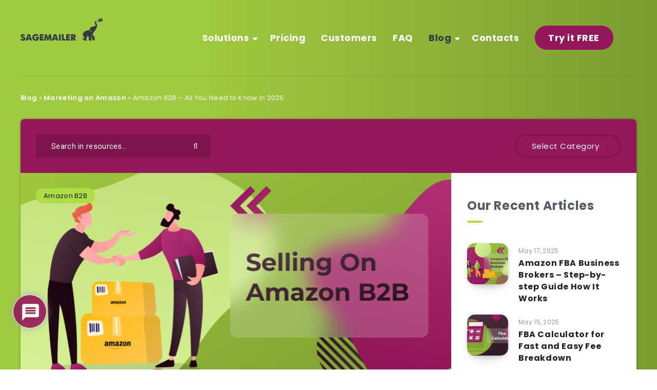

--- FILE ---
content_type: text/html; charset=UTF-8
request_url: https://sagemailer.com/blog/amazon-b2b-all-you-need-to-know/
body_size: 63690
content:
<!DOCTYPE html>
<html lang="en-US">
<head>
    <meta charset="UTF-8">
    <meta name="viewport" content="width=device-width, initial-scale=1, maximum-scale=5">
            <link rel="shortcut icon" href="https://sagemailer.com/blog/wp-content/themes/reco-child/favicon.png" />
        <meta name='robots' content='index, follow, max-image-preview:large, max-snippet:-1, max-video-preview:-1' />

	<!-- This site is optimized with the Yoast SEO plugin v26.7 - https://yoast.com/wordpress/plugins/seo/ -->
	<title>Amazon B2B - What Is It? | SageMailer</title>
	<meta name="description" content="What is Amazon B2B model, and how can it help your business grow? In our guide, check out everything you need to know about Amazon B2B." />
	<link rel="canonical" href="https://sagemailer.com/blog/amazon-b2b-all-you-need-to-know/" />
	<meta property="og:locale" content="en_US" />
	<meta property="og:type" content="article" />
	<meta property="og:title" content="Amazon B2B - What Is It? | SageMailer" />
	<meta property="og:description" content="What is Amazon B2B model, and how can it help your business grow? In our guide, check out everything you need to know about Amazon B2B." />
	<meta property="og:url" content="https://sagemailer.com/blog/amazon-b2b-all-you-need-to-know/" />
	<meta property="og:site_name" content="SageMailer" />
	<meta property="article:published_time" content="2025-04-12T20:34:32+00:00" />
	<meta property="article:modified_time" content="2025-05-19T15:05:56+00:00" />
	<meta property="og:image" content="https://sagemailer.com/blog/wp-content/uploads/2022/11/36.webp" />
	<meta property="og:image:width" content="1185" />
	<meta property="og:image:height" content="738" />
	<meta property="og:image:type" content="image/webp" />
	<meta name="author" content="Alex Harrison" />
	<meta name="twitter:card" content="summary_large_image" />
	<meta name="twitter:label1" content="Written by" />
	<meta name="twitter:data1" content="Alex Harrison" />
	<meta name="twitter:label2" content="Est. reading time" />
	<meta name="twitter:data2" content="8 minutes" />
	<script type="application/ld+json" class="yoast-schema-graph">{"@context":"https://schema.org","@graph":[{"@type":"Article","@id":"https://sagemailer.com/blog/amazon-b2b-all-you-need-to-know/#article","isPartOf":{"@id":"https://sagemailer.com/blog/amazon-b2b-all-you-need-to-know/"},"author":{"name":"Alex Harrison","@id":"https://sagemailer.com/blog/#/schema/person/bfc46fc914ca98ec4cec6bbc6af3ad15"},"headline":"Amazon B2B &#8211; All You Need to Know in 2025","datePublished":"2025-04-12T20:34:32+00:00","dateModified":"2025-05-19T15:05:56+00:00","mainEntityOfPage":{"@id":"https://sagemailer.com/blog/amazon-b2b-all-you-need-to-know/"},"wordCount":1586,"commentCount":0,"publisher":{"@id":"https://sagemailer.com/blog/#organization"},"image":{"@id":"https://sagemailer.com/blog/amazon-b2b-all-you-need-to-know/#primaryimage"},"thumbnailUrl":"https://sagemailer.com/blog/wp-content/uploads/2022/11/36.webp","keywords":["Amazon B2B"],"articleSection":["Marketing on Amazon"],"inLanguage":"en-US","potentialAction":[{"@type":"CommentAction","name":"Comment","target":["https://sagemailer.com/blog/amazon-b2b-all-you-need-to-know/#respond"]}]},{"@type":"WebPage","@id":"https://sagemailer.com/blog/amazon-b2b-all-you-need-to-know/","url":"https://sagemailer.com/blog/amazon-b2b-all-you-need-to-know/","name":"Amazon B2B - What Is It? | SageMailer","isPartOf":{"@id":"https://sagemailer.com/blog/#website"},"primaryImageOfPage":{"@id":"https://sagemailer.com/blog/amazon-b2b-all-you-need-to-know/#primaryimage"},"image":{"@id":"https://sagemailer.com/blog/amazon-b2b-all-you-need-to-know/#primaryimage"},"thumbnailUrl":"https://sagemailer.com/blog/wp-content/uploads/2022/11/36.webp","datePublished":"2025-04-12T20:34:32+00:00","dateModified":"2025-05-19T15:05:56+00:00","description":"What is Amazon B2B model, and how can it help your business grow? In our guide, check out everything you need to know about Amazon B2B.","breadcrumb":{"@id":"https://sagemailer.com/blog/amazon-b2b-all-you-need-to-know/#breadcrumb"},"inLanguage":"en-US","potentialAction":[{"@type":"ReadAction","target":["https://sagemailer.com/blog/amazon-b2b-all-you-need-to-know/"]}]},{"@type":"ImageObject","inLanguage":"en-US","@id":"https://sagemailer.com/blog/amazon-b2b-all-you-need-to-know/#primaryimage","url":"https://sagemailer.com/blog/wp-content/uploads/2022/11/36.webp","contentUrl":"https://sagemailer.com/blog/wp-content/uploads/2022/11/36.webp","width":1185,"height":738,"caption":"Amazon B2B"},{"@type":"BreadcrumbList","@id":"https://sagemailer.com/blog/amazon-b2b-all-you-need-to-know/#breadcrumb","itemListElement":[{"@type":"ListItem","position":1,"name":"Blog","item":"https://sagemailer.com/blog/"},{"@type":"ListItem","position":2,"name":"Marketing on Amazon","item":"https://sagemailer.com/blog/category/marketing-on-amazon/"},{"@type":"ListItem","position":3,"name":"Amazon B2B &#8211; All You Need to Know in 2025"}]},{"@type":"WebSite","@id":"https://sagemailer.com/blog/#website","url":"https://sagemailer.com/blog/","name":"SageMailer","description":"Latest marketing ideas for online business and boosting your sales on Amazon","publisher":{"@id":"https://sagemailer.com/blog/#organization"},"potentialAction":[{"@type":"SearchAction","target":{"@type":"EntryPoint","urlTemplate":"https://sagemailer.com/blog/?s={search_term_string}"},"query-input":{"@type":"PropertyValueSpecification","valueRequired":true,"valueName":"search_term_string"}}],"inLanguage":"en-US"},{"@type":"Organization","@id":"https://sagemailer.com/blog/#organization","name":"SageMailer","url":"https://sagemailer.com/blog/","logo":{"@type":"ImageObject","inLanguage":"en-US","@id":"https://sagemailer.com/blog/#/schema/logo/image/","url":"https://sagemailer.com/blog/wp-content/uploads/2022/06/amazon-blog.png","contentUrl":"https://sagemailer.com/blog/wp-content/uploads/2022/06/amazon-blog.png","width":1185,"height":738,"caption":"SageMailer"},"image":{"@id":"https://sagemailer.com/blog/#/schema/logo/image/"}},{"@type":"Person","@id":"https://sagemailer.com/blog/#/schema/person/bfc46fc914ca98ec4cec6bbc6af3ad15","name":"Alex Harrison","url":"https://sagemailer.com/blog/author/alex/"}]}</script>
	<!-- / Yoast SEO plugin. -->


<link rel='dns-prefetch' href='//fonts.googleapis.com' />
<link rel='preconnect' href='https://fonts.gstatic.com' crossorigin />
<style id='wp-img-auto-sizes-contain-inline-css' type='text/css'>
img:is([sizes=auto i],[sizes^="auto," i]){contain-intrinsic-size:3000px 1500px}
/*# sourceURL=wp-img-auto-sizes-contain-inline-css */
</style>
<style id='classic-theme-styles-inline-css' type='text/css'>
/*! This file is auto-generated */
.wp-block-button__link{color:#fff;background-color:#32373c;border-radius:9999px;box-shadow:none;text-decoration:none;padding:calc(.667em + 2px) calc(1.333em + 2px);font-size:1.125em}.wp-block-file__button{background:#32373c;color:#fff;text-decoration:none}
/*# sourceURL=/wp-includes/css/classic-themes.min.css */
</style>
<link rel='stylesheet' id='wp-components-css' href='https://sagemailer.com/blog/wp-includes/css/dist/components/style.min.css?ver=6.9' type='text/css' media='all' />
<link rel='stylesheet' id='wp-preferences-css' href='https://sagemailer.com/blog/wp-includes/css/dist/preferences/style.min.css?ver=6.9' type='text/css' media='all' />
<link rel='stylesheet' id='wp-block-editor-css' href='https://sagemailer.com/blog/wp-includes/css/dist/block-editor/style.min.css?ver=6.9' type='text/css' media='all' />
<link rel='stylesheet' id='popup-maker-block-library-style-css' href='https://sagemailer.com/blog/wp-content/plugins/popup-maker/dist/packages/block-library-style.css?ver=dbea705cfafe089d65f1' type='text/css' media='all' />
<link rel='stylesheet' id='advanced_admin_search_style-css' href='https://sagemailer.com/blog/wp-content/plugins/advanced-admin-search/css/style.css?ver=6.9' type='text/css' media='all' />
<link rel='stylesheet' id='contact-form-7-css' href='https://sagemailer.com/blog/wp-content/plugins/contact-form-7/includes/css/styles.css?ver=6.1.4' type='text/css' media='all' />
<link rel='stylesheet' id='YSFA-css' href='https://sagemailer.com/blog/wp-content/plugins/faq-schema-block-to-accordion/assets/css/style.min.css?ver=1.0.5' type='text/css' media='all' />
<link rel='stylesheet' id='toc-screen-css' href='https://sagemailer.com/blog/wp-content/plugins/table-of-contents-plus/screen.min.css?ver=2411.1' type='text/css' media='all' />
<link rel='stylesheet' id='ye_dynamic-css' href='https://sagemailer.com/blog/wp-content/plugins/youtube-embed/css/main.min.css?ver=5.3.1' type='text/css' media='all' />
<link rel="preload" as="style" id='epcl-plugins-css' onload="this.onload=null;this.rel=`stylesheet`"  href='https://sagemailer.com/blog/wp-content/themes/reco/assets/dist/plugins.min.css?ver=4.6.2' type='text/css' media='all' />
<link rel="preload" as="style" id='epcl-google-fonts-css' onload="this.onload=null;this.rel=`stylesheet`"  href='https://fonts.googleapis.com/css?family=Poppins%3A400%2C400i%2C500%2C600%2C600i%2C700%2C700i%7CRoboto%3A400%2C500%2C700&#038;subset=latin%2Clatin-ext&#038;display=swap' type='text/css' media='all' />
<link rel='stylesheet' id='slb_core-css' href='https://sagemailer.com/blog/wp-content/plugins/simple-lightbox/client/css/app.css?ver=2.9.3' type='text/css' media='all' />
<link rel='stylesheet' id='rpt_front_style-css' href='https://sagemailer.com/blog/wp-content/plugins/related-posts-thumbnails/assets/css/front.css?ver=1.9.0' type='text/css' media='all' />
<link rel='stylesheet' id='wpdiscuz-frontend-css-css' href='https://sagemailer.com/blog/wp-content/plugins/wpdiscuz/themes/default/style.css?ver=7.6.44' type='text/css' media='all' />
<style id='wpdiscuz-frontend-css-inline-css' type='text/css'>
 #wpdcom .wpd-blog-administrator .wpd-comment-label{color:#ffffff;background-color:#941759;border:none}#wpdcom .wpd-blog-administrator .wpd-comment-author, #wpdcom .wpd-blog-administrator .wpd-comment-author a{color:#941759}#wpdcom.wpd-layout-1 .wpd-comment .wpd-blog-administrator .wpd-avatar img{border-color:#941759}#wpdcom.wpd-layout-2 .wpd-comment.wpd-reply .wpd-comment-wrap.wpd-blog-administrator{border-left:3px solid #941759}#wpdcom.wpd-layout-2 .wpd-comment .wpd-blog-administrator .wpd-avatar img{border-bottom-color:#941759}#wpdcom.wpd-layout-3 .wpd-blog-administrator .wpd-comment-subheader{border-top:1px dashed #941759}#wpdcom.wpd-layout-3 .wpd-reply .wpd-blog-administrator .wpd-comment-right{border-left:1px solid #941759}#wpdcom .wpd-blog-editor .wpd-comment-label{color:#ffffff;background-color:#941759;border:none}#wpdcom .wpd-blog-editor .wpd-comment-author, #wpdcom .wpd-blog-editor .wpd-comment-author a{color:#941759}#wpdcom.wpd-layout-1 .wpd-comment .wpd-blog-editor .wpd-avatar img{border-color:#941759}#wpdcom.wpd-layout-2 .wpd-comment.wpd-reply .wpd-comment-wrap.wpd-blog-editor{border-left:3px solid #941759}#wpdcom.wpd-layout-2 .wpd-comment .wpd-blog-editor .wpd-avatar img{border-bottom-color:#941759}#wpdcom.wpd-layout-3 .wpd-blog-editor .wpd-comment-subheader{border-top:1px dashed #941759}#wpdcom.wpd-layout-3 .wpd-reply .wpd-blog-editor .wpd-comment-right{border-left:1px solid #941759}#wpdcom .wpd-blog-author .wpd-comment-label{color:#ffffff;background-color:#941759;border:none}#wpdcom .wpd-blog-author .wpd-comment-author, #wpdcom .wpd-blog-author .wpd-comment-author a{color:#941759}#wpdcom.wpd-layout-1 .wpd-comment .wpd-blog-author .wpd-avatar img{border-color:#941759}#wpdcom.wpd-layout-2 .wpd-comment .wpd-blog-author .wpd-avatar img{border-bottom-color:#941759}#wpdcom.wpd-layout-3 .wpd-blog-author .wpd-comment-subheader{border-top:1px dashed #941759}#wpdcom.wpd-layout-3 .wpd-reply .wpd-blog-author .wpd-comment-right{border-left:1px solid #941759}#wpdcom .wpd-blog-contributor .wpd-comment-label{color:#ffffff;background-color:#941759;border:none}#wpdcom .wpd-blog-contributor .wpd-comment-author, #wpdcom .wpd-blog-contributor .wpd-comment-author a{color:#941759}#wpdcom.wpd-layout-1 .wpd-comment .wpd-blog-contributor .wpd-avatar img{border-color:#941759}#wpdcom.wpd-layout-2 .wpd-comment .wpd-blog-contributor .wpd-avatar img{border-bottom-color:#941759}#wpdcom.wpd-layout-3 .wpd-blog-contributor .wpd-comment-subheader{border-top:1px dashed #941759}#wpdcom.wpd-layout-3 .wpd-reply .wpd-blog-contributor .wpd-comment-right{border-left:1px solid #941759}#wpdcom .wpd-blog-subscriber .wpd-comment-label{color:#ffffff;background-color:#941759;border:none}#wpdcom .wpd-blog-subscriber .wpd-comment-author, #wpdcom .wpd-blog-subscriber .wpd-comment-author a{color:#941759}#wpdcom.wpd-layout-2 .wpd-comment .wpd-blog-subscriber .wpd-avatar img{border-bottom-color:#941759}#wpdcom.wpd-layout-3 .wpd-blog-subscriber .wpd-comment-subheader{border-top:1px dashed #941759}#wpdcom .wpd-blog-css_js_designer .wpd-comment-label{color:#ffffff;background-color:#941759;border:none}#wpdcom .wpd-blog-css_js_designer .wpd-comment-author, #wpdcom .wpd-blog-css_js_designer .wpd-comment-author a{color:#941759}#wpdcom.wpd-layout-1 .wpd-comment .wpd-blog-css_js_designer .wpd-avatar img{border-color:#941759}#wpdcom.wpd-layout-2 .wpd-comment .wpd-blog-css_js_designer .wpd-avatar img{border-bottom-color:#941759}#wpdcom.wpd-layout-3 .wpd-blog-css_js_designer .wpd-comment-subheader{border-top:1px dashed #941759}#wpdcom.wpd-layout-3 .wpd-reply .wpd-blog-css_js_designer .wpd-comment-right{border-left:1px solid #941759}#wpdcom .wpd-blog-wpseo_manager .wpd-comment-label{color:#ffffff;background-color:#941759;border:none}#wpdcom .wpd-blog-wpseo_manager .wpd-comment-author, #wpdcom .wpd-blog-wpseo_manager .wpd-comment-author a{color:#941759}#wpdcom.wpd-layout-1 .wpd-comment .wpd-blog-wpseo_manager .wpd-avatar img{border-color:#941759}#wpdcom.wpd-layout-2 .wpd-comment .wpd-blog-wpseo_manager .wpd-avatar img{border-bottom-color:#941759}#wpdcom.wpd-layout-3 .wpd-blog-wpseo_manager .wpd-comment-subheader{border-top:1px dashed #941759}#wpdcom.wpd-layout-3 .wpd-reply .wpd-blog-wpseo_manager .wpd-comment-right{border-left:1px solid #941759}#wpdcom .wpd-blog-wpseo_editor .wpd-comment-label{color:#ffffff;background-color:#941759;border:none}#wpdcom .wpd-blog-wpseo_editor .wpd-comment-author, #wpdcom .wpd-blog-wpseo_editor .wpd-comment-author a{color:#941759}#wpdcom.wpd-layout-1 .wpd-comment .wpd-blog-wpseo_editor .wpd-avatar img{border-color:#941759}#wpdcom.wpd-layout-2 .wpd-comment .wpd-blog-wpseo_editor .wpd-avatar img{border-bottom-color:#941759}#wpdcom.wpd-layout-3 .wpd-blog-wpseo_editor .wpd-comment-subheader{border-top:1px dashed #941759}#wpdcom.wpd-layout-3 .wpd-reply .wpd-blog-wpseo_editor .wpd-comment-right{border-left:1px solid #941759}#wpdcom .wpd-blog-post_author .wpd-comment-label{color:#ffffff;background-color:#941759;border:none}#wpdcom .wpd-blog-post_author .wpd-comment-author, #wpdcom .wpd-blog-post_author .wpd-comment-author a{color:#941759}#wpdcom .wpd-blog-post_author .wpd-avatar img{border-color:#941759}#wpdcom.wpd-layout-1 .wpd-comment .wpd-blog-post_author .wpd-avatar img{border-color:#941759}#wpdcom.wpd-layout-2 .wpd-comment.wpd-reply .wpd-comment-wrap.wpd-blog-post_author{border-left:3px solid #941759}#wpdcom.wpd-layout-2 .wpd-comment .wpd-blog-post_author .wpd-avatar img{border-bottom-color:#941759}#wpdcom.wpd-layout-3 .wpd-blog-post_author .wpd-comment-subheader{border-top:1px dashed #941759}#wpdcom.wpd-layout-3 .wpd-reply .wpd-blog-post_author .wpd-comment-right{border-left:1px solid #941759}#wpdcom .wpd-blog-guest .wpd-comment-label{color:#ffffff;background-color:#941759;border:none}#wpdcom .wpd-blog-guest .wpd-comment-author, #wpdcom .wpd-blog-guest .wpd-comment-author a{color:#941759}#wpdcom.wpd-layout-3 .wpd-blog-guest .wpd-comment-subheader{border-top:1px dashed #941759}#comments, #respond, .comments-area, #wpdcom{}#wpdcom .ql-editor > *{color:#777777}#wpdcom .ql-editor::before{}#wpdcom .ql-toolbar{border:1px solid #DDDDDD;border-top:none}#wpdcom .ql-container{border:1px solid #DDDDDD;border-bottom:none}#wpdcom .wpd-form-row .wpdiscuz-item input[type="text"], #wpdcom .wpd-form-row .wpdiscuz-item input[type="email"], #wpdcom .wpd-form-row .wpdiscuz-item input[type="url"], #wpdcom .wpd-form-row .wpdiscuz-item input[type="color"], #wpdcom .wpd-form-row .wpdiscuz-item input[type="date"], #wpdcom .wpd-form-row .wpdiscuz-item input[type="datetime"], #wpdcom .wpd-form-row .wpdiscuz-item input[type="datetime-local"], #wpdcom .wpd-form-row .wpdiscuz-item input[type="month"], #wpdcom .wpd-form-row .wpdiscuz-item input[type="number"], #wpdcom .wpd-form-row .wpdiscuz-item input[type="time"], #wpdcom textarea, #wpdcom select{border:1px solid #DDDDDD;color:#777777}#wpdcom .wpd-form-row .wpdiscuz-item textarea{border:1px solid #DDDDDD}#wpdcom input::placeholder, #wpdcom textarea::placeholder, #wpdcom input::-moz-placeholder, #wpdcom textarea::-webkit-input-placeholder{}#wpdcom .wpd-comment-text{color:#777777}#wpdcom .wpd-thread-head .wpd-thread-info{border-bottom:2px solid #941759}#wpdcom .wpd-thread-head .wpd-thread-info.wpd-reviews-tab svg{fill:#941759}#wpdcom .wpd-thread-head .wpdiscuz-user-settings{border-bottom:2px solid #941759}#wpdcom .wpd-thread-head .wpdiscuz-user-settings:hover{color:#941759}#wpdcom .wpd-comment .wpd-follow-link:hover{color:#941759}#wpdcom .wpd-comment-status .wpd-sticky{color:#941759}#wpdcom .wpd-thread-filter .wpdf-active{color:#941759;border-bottom-color:#941759}#wpdcom .wpd-comment-info-bar{border:1px dashed #aa467b;background:#f5e8ef}#wpdcom .wpd-comment-info-bar .wpd-current-view i{color:#941759}#wpdcom .wpd-filter-view-all:hover{background:#941759}#wpdcom .wpdiscuz-item .wpdiscuz-rating > label{color:#DDDDDD}#wpdcom .wpdiscuz-item .wpdiscuz-rating:not(:checked) > label:hover, .wpdiscuz-rating:not(:checked) > label:hover ~ label{}#wpdcom .wpdiscuz-item .wpdiscuz-rating > input ~ label:hover, #wpdcom .wpdiscuz-item .wpdiscuz-rating > input:not(:checked) ~ label:hover ~ label, #wpdcom .wpdiscuz-item .wpdiscuz-rating > input:not(:checked) ~ label:hover ~ label{color:#FFED85}#wpdcom .wpdiscuz-item .wpdiscuz-rating > input:checked ~ label:hover, #wpdcom .wpdiscuz-item .wpdiscuz-rating > input:checked ~ label:hover, #wpdcom .wpdiscuz-item .wpdiscuz-rating > label:hover ~ input:checked ~ label, #wpdcom .wpdiscuz-item .wpdiscuz-rating > input:checked + label:hover ~ label, #wpdcom .wpdiscuz-item .wpdiscuz-rating > input:checked ~ label:hover ~ label, .wpd-custom-field .wcf-active-star, #wpdcom .wpdiscuz-item .wpdiscuz-rating > input:checked ~ label{color:#FFD700}#wpd-post-rating .wpd-rating-wrap .wpd-rating-stars svg .wpd-star{fill:#DDDDDD}#wpd-post-rating .wpd-rating-wrap .wpd-rating-stars svg .wpd-active{fill:#FFD700}#wpd-post-rating .wpd-rating-wrap .wpd-rate-starts svg .wpd-star{fill:#DDDDDD}#wpd-post-rating .wpd-rating-wrap .wpd-rate-starts:hover svg .wpd-star{fill:#FFED85}#wpd-post-rating.wpd-not-rated .wpd-rating-wrap .wpd-rate-starts svg:hover ~ svg .wpd-star{fill:#DDDDDD}.wpdiscuz-post-rating-wrap .wpd-rating .wpd-rating-wrap .wpd-rating-stars svg .wpd-star{fill:#DDDDDD}.wpdiscuz-post-rating-wrap .wpd-rating .wpd-rating-wrap .wpd-rating-stars svg .wpd-active{fill:#FFD700}#wpdcom .wpd-comment .wpd-follow-active{color:#ff7a00}#wpdcom .page-numbers{color:#555;border:#555 1px solid}#wpdcom span.current{background:#555}#wpdcom.wpd-layout-1 .wpd-new-loaded-comment > .wpd-comment-wrap > .wpd-comment-right{background:#FFFAD6}#wpdcom.wpd-layout-2 .wpd-new-loaded-comment.wpd-comment > .wpd-comment-wrap > .wpd-comment-right{background:#FFFAD6}#wpdcom.wpd-layout-2 .wpd-new-loaded-comment.wpd-comment.wpd-reply > .wpd-comment-wrap > .wpd-comment-right{background:transparent}#wpdcom.wpd-layout-2 .wpd-new-loaded-comment.wpd-comment.wpd-reply > .wpd-comment-wrap{background:#FFFAD6}#wpdcom.wpd-layout-3 .wpd-new-loaded-comment.wpd-comment > .wpd-comment-wrap > .wpd-comment-right{background:#FFFAD6}#wpdcom .wpd-follow:hover i, #wpdcom .wpd-unfollow:hover i, #wpdcom .wpd-comment .wpd-follow-active:hover i{color:#941759}#wpdcom .wpdiscuz-readmore{cursor:pointer;color:#941759}.wpd-custom-field .wcf-pasiv-star, #wpcomm .wpdiscuz-item .wpdiscuz-rating > label{color:#DDDDDD}.wpd-wrapper .wpd-list-item.wpd-active{border-top:3px solid #941759}#wpdcom.wpd-layout-2 .wpd-comment.wpd-reply.wpd-unapproved-comment .wpd-comment-wrap{border-left:3px solid #FFFAD6}#wpdcom.wpd-layout-3 .wpd-comment.wpd-reply.wpd-unapproved-comment .wpd-comment-right{border-left:1px solid #FFFAD6}#wpdcom .wpd-prim-button{background-color:#941759;color:#FFFFFF}#wpdcom .wpd_label__check i.wpdicon-on{color:#941759;border:1px solid #ca8bac}#wpd-bubble-wrapper #wpd-bubble-all-comments-count{color:#941759}#wpd-bubble-wrapper > div{background-color:#941759}#wpd-bubble-wrapper > #wpd-bubble #wpd-bubble-add-message{background-color:#941759}#wpd-bubble-wrapper > #wpd-bubble #wpd-bubble-add-message::before{border-left-color:#941759;border-right-color:#941759}#wpd-bubble-wrapper.wpd-right-corner > #wpd-bubble #wpd-bubble-add-message::before{border-left-color:#941759;border-right-color:#941759}.wpd-inline-icon-wrapper path.wpd-inline-icon-first{fill:#941759}.wpd-inline-icon-count{background-color:#941759}.wpd-inline-icon-count::before{border-right-color:#941759}.wpd-inline-form-wrapper::before{border-bottom-color:#941759}.wpd-inline-form-question{background-color:#941759}.wpd-inline-form{background-color:#941759}.wpd-last-inline-comments-wrapper{border-color:#941759}.wpd-last-inline-comments-wrapper::before{border-bottom-color:#941759}.wpd-last-inline-comments-wrapper .wpd-view-all-inline-comments{background:#941759}.wpd-last-inline-comments-wrapper .wpd-view-all-inline-comments:hover,.wpd-last-inline-comments-wrapper .wpd-view-all-inline-comments:active,.wpd-last-inline-comments-wrapper .wpd-view-all-inline-comments:focus{background-color:#941759}#wpdcom .ql-snow .ql-tooltip[data-mode="link"]::before{content:"Enter link:"}#wpdcom .ql-snow .ql-tooltip.ql-editing a.ql-action::after{content:"Save"}.comments-area{width:auto}
/*# sourceURL=wpdiscuz-frontend-css-inline-css */
</style>
<link rel='stylesheet' id='wpdiscuz-font-awesome-css' href='https://sagemailer.com/blog/wp-content/plugins/wpdiscuz/assets/third-party/font-awesome-5.13.0/css/fontawesome-all.min.css?ver=7.6.44' type='text/css' media='all' />
<link rel='stylesheet' id='wpdiscuz-combo-css-css' href='https://sagemailer.com/blog/wp-content/plugins/wpdiscuz/assets/css/wpdiscuz-combo.min.css?ver=6.9' type='text/css' media='all' />
<link rel="preload" as="style" id='epcl-redux-google-fonts-css' onload="this.onload=null;this.rel=`stylesheet`" href='//fonts.googleapis.com/css?family=Poppins%3A700%7CPoppins%3A700%7CPoppins%3A700&#038;subset&#038;display=swap' type='text/css' media='all' />
<link rel='stylesheet' id='popup-maker-site-css' href='//sagemailer.com/blog/wp-content/uploads/pum/pum-site-styles.css?generated=1755234808&#038;ver=1.21.5' type='text/css' media='all' />
<link rel='stylesheet' id='reco-child-css-css' href='https://sagemailer.com/blog/wp-content/themes/reco-child/style.css?ver=6.9' type='text/css' media='all' />
<link rel="preload" as="style" href="https://fonts.googleapis.com/css?family=Poppins:700&#038;display=swap&#038;ver=1724718175" /><link rel="stylesheet" href="https://fonts.googleapis.com/css?family=Poppins:700&#038;display=swap&#038;ver=1724718175" media="print" onload="this.media='all'"><noscript><link rel="stylesheet" href="https://fonts.googleapis.com/css?family=Poppins:700&#038;display=swap&#038;ver=1724718175" /></noscript><script type="text/javascript" src="https://sagemailer.com/blog/wp-content/plugins/svg-support/vendor/DOMPurify/DOMPurify.min.js?ver=2.5.8" id="bodhi-dompurify-library-js"></script>
<script type="text/javascript" id="advanced_admin_desktop_search_script-js-extra">
/* <![CDATA[ */
var advanced_admin_search = {"ajaxurl":"https://sagemailer.com/blog/wp-admin/admin-ajax.php","ajax_nonce":"d8654960cc"};
//# sourceURL=advanced_admin_desktop_search_script-js-extra
/* ]]> */
</script>
<script type="text/javascript" src="https://sagemailer.com/blog/wp-content/plugins/advanced-admin-search/js/jquery-admin-desktop-search.js?ver=6.9" id="advanced_admin_desktop_search_script-js"></script>
<script type="text/javascript" id="advanced_admin_mobile_search_script-js-extra">
/* <![CDATA[ */
var advanced_admin_search = {"ajaxurl":"https://sagemailer.com/blog/wp-admin/admin-ajax.php","ajax_nonce":"d8654960cc"};
//# sourceURL=advanced_admin_mobile_search_script-js-extra
/* ]]> */
</script>
<script type="text/javascript" src="https://sagemailer.com/blog/wp-content/plugins/advanced-admin-search/js/jquery-admin-mobile-search.js?ver=6.9" id="advanced_admin_mobile_search_script-js"></script>
<script type="text/javascript" id="advanced_admin_page_search_script-js-extra">
/* <![CDATA[ */
var advanced_admin_search = {"ajaxurl":"https://sagemailer.com/blog/wp-admin/admin-ajax.php","ajax_nonce":"d8654960cc"};
//# sourceURL=advanced_admin_page_search_script-js-extra
/* ]]> */
</script>
<script type="text/javascript" src="https://sagemailer.com/blog/wp-content/plugins/advanced-admin-search/js/jquery-admin-page-search.js?ver=6.9" id="advanced_admin_page_search_script-js"></script>
<script type="text/javascript" src="https://sagemailer.com/blog/wp-includes/js/jquery/jquery.min.js?ver=3.7.1" id="jquery-core-js"></script>
<script type="text/javascript" src="https://sagemailer.com/blog/wp-includes/js/jquery/jquery-migrate.min.js?ver=3.4.1" id="jquery-migrate-js"></script>
<script type="text/javascript" id="wp-goal-tracker-ga-js-extra">
/* <![CDATA[ */
var wpGoalTrackerGaEvents = {"pending":{"view_item":[],"begin_checkout":[],"add_to_cart":[],"view_cart":[],"purchase":[]}};
var wpGoalTrackerGa = {"version":"1.1.6","is_front_page":"","trackLinks":{"enabled":false,"type":"all"},"trackEmailLinks":"","pageSpeedTracking":"","click":[{"selector":".free__btn","eventName":"sign_up_header","isRecommended":"","props":{"text":"Claim Offer"},"id":5369},{"selector":".free__btn","eventName":"sign_up_header","isRecommended":"","props":{"funnel_type":"Claim Offer"},"id":5368},{"selector":".sp-message-success","eventName":"banner-form_guide_submit","isRecommended":"","props":{"text":"We have sent you an email at"},"id":5060},{"selector":"#sp-form-228914","eventName":"banner-form_guide_submit","isRecommended":"","props":{"text":"GET NOW "},"id":5059},{"selector":"sp-form-228914","eventName":"SageMailer_Banner","isRecommended":"","props":{"formID":"sp-form-228914"},"id":4324},{"selector":"#sp-a44a9448-53d7-45e3-a65e-e8675d0e2e50","eventName":"SageMailer_Banner","isRecommended":"","props":{"text":"GET NOW"},"id":4909},{"selector":"popmake_4024","eventName":"popup_book_view","isRecommended":"","props":{"popmake_4024":"formID"},"id":4312},{"selector":"popmake_4024","eventName":"popup_book_view","isRecommended":"","props":"","id":4311}],"visibility":[],"pageTitle":"Amazon B2B - All You Need to Know in 2025"};
//# sourceURL=wp-goal-tracker-ga-js-extra
/* ]]> */
</script>
<script type="text/javascript" src="https://sagemailer.com/blog/wp-content/plugins/goal-tracker-ga/public/js/wp-goal-tracker-ga-public.js?ver=1.1.6" id="wp-goal-tracker-ga-js"></script>
<script type="text/javascript" id="bodhi_svg_inline-js-extra">
/* <![CDATA[ */
var svgSettings = {"skipNested":""};
//# sourceURL=bodhi_svg_inline-js-extra
/* ]]> */
</script>
<script type="text/javascript" src="https://sagemailer.com/blog/wp-content/plugins/svg-support/js/min/svgs-inline-min.js" id="bodhi_svg_inline-js"></script>
<script type="text/javascript" id="bodhi_svg_inline-js-after">
/* <![CDATA[ */
cssTarget={"Bodhi":"img.style-svg","ForceInlineSVG":"style-svg"};ForceInlineSVGActive="false";frontSanitizationEnabled="on";
//# sourceURL=bodhi_svg_inline-js-after
/* ]]> */
</script>
<script type="text/javascript" src="https://sagemailer.com/blog/wp-content/themes/reco-child/assets/js/main.js?ver=1" id="main-js"></script>
<meta name="generator" content="WordPress 6.9" />
<meta name="generator" content="Redux 4.5.10" /><!-- Global site tag (gtag.js) - Google Analytics -->
		<script async src="https://www.googletagmanager.com/gtag/js?id=G-4HYM2S56NN"></script>
		<script>
			window.dataLayer = window.dataLayer || [];
			function gtag(){dataLayer.push(arguments);}
			gtag("js", new Date());

			gtag("config", "G-4HYM2S56NN");
		</script>     <style id="epcl-theme-critical-css">@media screen and (max-width:400px){@-ms-viewport{width:320px}}.clear{clear:both;display:block;overflow:hidden;visibility:hidden;width:0;height:0}.clearfix:after,.clearfix:before,.grid-5:after,.grid-5:before,.grid-10:after,.grid-10:before,.grid-15:after,.grid-15:before,.grid-20:after,.grid-20:before,.grid-25:after,.grid-25:before,.grid-30:after,.grid-30:before,.grid-33:after,.grid-33:before,.grid-35:after,.grid-35:before,.grid-40:after,.grid-40:before,.grid-45:after,.grid-45:before,.grid-50:after,.grid-50:before,.grid-55:after,.grid-55:before,.grid-60:after,.grid-60:before,.grid-65:after,.grid-65:before,.grid-66:after,.grid-66:before,.grid-70:after,.grid-70:before,.grid-75:after,.grid-75:before,.grid-80:after,.grid-80:before,.grid-85:after,.grid-85:before,.grid-90:after,.grid-90:before,.grid-95:after,.grid-95:before,.grid-100:after,.grid-100:before,.grid-container:after,.grid-container:before,.mobile-grid-5:after,.mobile-grid-5:before,.mobile-grid-10:after,.mobile-grid-10:before,.mobile-grid-15:after,.mobile-grid-15:before,.mobile-grid-20:after,.mobile-grid-20:before,.mobile-grid-25:after,.mobile-grid-25:before,.mobile-grid-30:after,.mobile-grid-30:before,.mobile-grid-33:after,.mobile-grid-33:before,.mobile-grid-35:after,.mobile-grid-35:before,.mobile-grid-40:after,.mobile-grid-40:before,.mobile-grid-45:after,.mobile-grid-45:before,.mobile-grid-50:after,.mobile-grid-50:before,.mobile-grid-55:after,.mobile-grid-55:before,.mobile-grid-60:after,.mobile-grid-60:before,.mobile-grid-65:after,.mobile-grid-65:before,.mobile-grid-66:after,.mobile-grid-66:before,.mobile-grid-70:after,.mobile-grid-70:before,.mobile-grid-75:after,.mobile-grid-75:before,.mobile-grid-80:after,.mobile-grid-80:before,.mobile-grid-85:after,.mobile-grid-85:before,.mobile-grid-90:after,.mobile-grid-90:before,.mobile-grid-95:after,.mobile-grid-95:before,.mobile-grid-100:after,.mobile-grid-100:before,.tablet-grid-5:after,.tablet-grid-5:before,.tablet-grid-10:after,.tablet-grid-10:before,.tablet-grid-15:after,.tablet-grid-15:before,.tablet-grid-20:after,.tablet-grid-20:before,.tablet-grid-25:after,.tablet-grid-25:before,.tablet-grid-30:after,.tablet-grid-30:before,.tablet-grid-33:after,.tablet-grid-33:before,.tablet-grid-35:after,.tablet-grid-35:before,.tablet-grid-40:after,.tablet-grid-40:before,.tablet-grid-45:after,.tablet-grid-45:before,.tablet-grid-50:after,.tablet-grid-50:before,.tablet-grid-55:after,.tablet-grid-55:before,.tablet-grid-60:after,.tablet-grid-60:before,.tablet-grid-65:after,.tablet-grid-65:before,.tablet-grid-66:after,.tablet-grid-66:before,.tablet-grid-70:after,.tablet-grid-70:before,.tablet-grid-75:after,.tablet-grid-75:before,.tablet-grid-80:after,.tablet-grid-80:before,.tablet-grid-85:after,.tablet-grid-85:before,.tablet-grid-90:after,.tablet-grid-90:before,.tablet-grid-95:after,.tablet-grid-95:before,.tablet-grid-100:after,.tablet-grid-100:before{content:".";display:block;overflow:hidden;visibility:hidden;font-size:0;line-height:0;width:0;height:0}.clearfix:after,.grid-5:after,.grid-10:after,.grid-15:after,.grid-20:after,.grid-25:after,.grid-30:after,.grid-33:after,.grid-35:after,.grid-40:after,.grid-45:after,.grid-50:after,.grid-55:after,.grid-60:after,.grid-65:after,.grid-66:after,.grid-70:after,.grid-75:after,.grid-80:after,.grid-85:after,.grid-90:after,.grid-95:after,.grid-100:after,.grid-container:after,.mobile-grid-5:after,.mobile-grid-10:after,.mobile-grid-15:after,.mobile-grid-20:after,.mobile-grid-25:after,.mobile-grid-30:after,.mobile-grid-33:after,.mobile-grid-35:after,.mobile-grid-40:after,.mobile-grid-45:after,.mobile-grid-50:after,.mobile-grid-55:after,.mobile-grid-60:after,.mobile-grid-65:after,.mobile-grid-66:after,.mobile-grid-70:after,.mobile-grid-75:after,.mobile-grid-80:after,.mobile-grid-85:after,.mobile-grid-90:after,.mobile-grid-95:after,.mobile-grid-100:after,.tablet-grid-5:after,.tablet-grid-10:after,.tablet-grid-15:after,.tablet-grid-20:after,.tablet-grid-25:after,.tablet-grid-30:after,.tablet-grid-33:after,.tablet-grid-35:after,.tablet-grid-40:after,.tablet-grid-45:after,.tablet-grid-50:after,.tablet-grid-55:after,.tablet-grid-60:after,.tablet-grid-65:after,.tablet-grid-66:after,.tablet-grid-70:after,.tablet-grid-75:after,.tablet-grid-80:after,.tablet-grid-85:after,.tablet-grid-90:after,.tablet-grid-95:after,.tablet-grid-100:after{clear:both}.grid-container{margin-left:auto;margin-right:auto;max-width:1200px;padding-left:30px;padding-right:30px}.grid-5,.grid-10,.grid-15,.grid-20,.grid-25,.grid-30,.grid-33,.grid-35,.grid-40,.grid-45,.grid-50,.grid-55,.grid-60,.grid-65,.grid-66,.grid-70,.grid-75,.grid-80,.grid-85,.grid-90,.grid-95,.grid-100,.mobile-grid-5,.mobile-grid-10,.mobile-grid-15,.mobile-grid-20,.mobile-grid-25,.mobile-grid-30,.mobile-grid-33,.mobile-grid-35,.mobile-grid-40,.mobile-grid-45,.mobile-grid-50,.mobile-grid-55,.mobile-grid-60,.mobile-grid-65,.mobile-grid-66,.mobile-grid-70,.mobile-grid-75,.mobile-grid-80,.mobile-grid-85,.mobile-grid-90,.mobile-grid-95,.mobile-grid-100,.tablet-grid-5,.tablet-grid-10,.tablet-grid-15,.tablet-grid-20,.tablet-grid-25,.tablet-grid-30,.tablet-grid-33,.tablet-grid-35,.tablet-grid-40,.tablet-grid-45,.tablet-grid-50,.tablet-grid-55,.tablet-grid-60,.tablet-grid-65,.tablet-grid-66,.tablet-grid-70,.tablet-grid-75,.tablet-grid-80,.tablet-grid-85,.tablet-grid-90,.tablet-grid-95,.tablet-grid-100{-webkit-box-sizing:border-box;box-sizing:border-box;padding-left:30px;padding-right:30px}.grid-parent{padding-left:0;padding-right:0}@media screen and (max-width:767px){.mobile-pull-5,.mobile-pull-10,.mobile-pull-15,.mobile-pull-20,.mobile-pull-25,.mobile-pull-30,.mobile-pull-33,.mobile-pull-35,.mobile-pull-40,.mobile-pull-45,.mobile-pull-50,.mobile-pull-55,.mobile-pull-60,.mobile-pull-65,.mobile-pull-66,.mobile-pull-70,.mobile-pull-75,.mobile-pull-80,.mobile-pull-85,.mobile-pull-90,.mobile-pull-95,.mobile-push-5,.mobile-push-10,.mobile-push-15,.mobile-push-20,.mobile-push-25,.mobile-push-30,.mobile-push-33,.mobile-push-35,.mobile-push-40,.mobile-push-45,.mobile-push-50,.mobile-push-55,.mobile-push-60,.mobile-push-65,.mobile-push-66,.mobile-push-70,.mobile-push-75,.mobile-push-80,.mobile-push-85,.mobile-push-90,.mobile-push-95{position:relative}.hide-on-mobile{display:none!important}.mobile-grid-5{float:left;width:5%}.mobile-prefix-5{margin-left:5%}.mobile-suffix-5{margin-right:5%}.mobile-push-5{left:5%}.mobile-pull-5{left:-5%}.mobile-grid-10{float:left;width:10%}.mobile-prefix-10{margin-left:10%}.mobile-suffix-10{margin-right:10%}.mobile-push-10{left:10%}.mobile-pull-10{left:-10%}.mobile-grid-15{float:left;width:15%}.mobile-prefix-15{margin-left:15%}.mobile-suffix-15{margin-right:15%}.mobile-push-15{left:15%}.mobile-pull-15{left:-15%}.mobile-grid-20{float:left;width:20%}.mobile-prefix-20{margin-left:20%}.mobile-suffix-20{margin-right:20%}.mobile-push-20{left:20%}.mobile-pull-20{left:-20%}.mobile-grid-25{float:left;width:25%}.mobile-prefix-25{margin-left:25%}.mobile-suffix-25{margin-right:25%}.mobile-push-25{left:25%}.mobile-pull-25{left:-25%}.mobile-grid-30{float:left;width:30%}.mobile-prefix-30{margin-left:30%}.mobile-suffix-30{margin-right:30%}.mobile-push-30{left:30%}.mobile-pull-30{left:-30%}.mobile-grid-35{float:left;width:35%}.mobile-prefix-35{margin-left:35%}.mobile-suffix-35{margin-right:35%}.mobile-push-35{left:35%}.mobile-pull-35{left:-35%}.mobile-grid-40{float:left;width:40%}.mobile-prefix-40{margin-left:40%}.mobile-suffix-40{margin-right:40%}.mobile-push-40{left:40%}.mobile-pull-40{left:-40%}.mobile-grid-45{float:left;width:45%}.mobile-prefix-45{margin-left:45%}.mobile-suffix-45{margin-right:45%}.mobile-push-45{left:45%}.mobile-pull-45{left:-45%}.mobile-grid-50{float:left;width:50%}.mobile-prefix-50{margin-left:50%}.mobile-suffix-50{margin-right:50%}.mobile-push-50{left:50%}.mobile-pull-50{left:-50%}.mobile-grid-55{float:left;width:55%}.mobile-prefix-55{margin-left:55%}.mobile-suffix-55{margin-right:55%}.mobile-push-55{left:55%}.mobile-pull-55{left:-55%}.mobile-grid-60{float:left;width:60%}.mobile-prefix-60{margin-left:60%}.mobile-suffix-60{margin-right:60%}.mobile-push-60{left:60%}.mobile-pull-60{left:-60%}.mobile-grid-65{float:left;width:65%}.mobile-prefix-65{margin-left:65%}.mobile-suffix-65{margin-right:65%}.mobile-push-65{left:65%}.mobile-pull-65{left:-65%}.mobile-grid-70{float:left;width:70%}.mobile-prefix-70{margin-left:70%}.mobile-suffix-70{margin-right:70%}.mobile-push-70{left:70%}.mobile-pull-70{left:-70%}.mobile-grid-75{float:left;width:75%}.mobile-prefix-75{margin-left:75%}.mobile-suffix-75{margin-right:75%}.mobile-push-75{left:75%}.mobile-pull-75{left:-75%}.mobile-grid-80{float:left;width:80%}.mobile-prefix-80{margin-left:80%}.mobile-suffix-80{margin-right:80%}.mobile-push-80{left:80%}.mobile-pull-80{left:-80%}.mobile-grid-85{float:left;width:85%}.mobile-prefix-85{margin-left:85%}.mobile-suffix-85{margin-right:85%}.mobile-push-85{left:85%}.mobile-pull-85{left:-85%}.mobile-grid-90{float:left;width:90%}.mobile-prefix-90{margin-left:90%}.mobile-suffix-90{margin-right:90%}.mobile-push-90{left:90%}.mobile-pull-90{left:-90%}.mobile-grid-95{float:left;width:95%}.mobile-prefix-95{margin-left:95%}.mobile-suffix-95{margin-right:95%}.mobile-push-95{left:95%}.mobile-pull-95{left:-95%}.mobile-grid-33{float:left;width:33.33333%}.mobile-prefix-33{margin-left:33.33333%}.mobile-suffix-33{margin-right:33.33333%}.mobile-push-33{left:33.33333%}.mobile-pull-33{left:-33.33333%}.mobile-grid-66{float:left;width:66.66667%}.mobile-prefix-66{margin-left:66.66667%}.mobile-suffix-66{margin-right:66.66667%}.mobile-push-66{left:66.66667%}.mobile-pull-66{left:-66.66667%}.mobile-grid-100{clear:both;width:100%}}@media screen and (min-width:768px) and (max-width:1023px){.tablet-pull-5,.tablet-pull-10,.tablet-pull-15,.tablet-pull-20,.tablet-pull-25,.tablet-pull-30,.tablet-pull-33,.tablet-pull-35,.tablet-pull-40,.tablet-pull-45,.tablet-pull-50,.tablet-pull-55,.tablet-pull-60,.tablet-pull-65,.tablet-pull-66,.tablet-pull-70,.tablet-pull-75,.tablet-pull-80,.tablet-pull-85,.tablet-pull-90,.tablet-pull-95,.tablet-push-5,.tablet-push-10,.tablet-push-15,.tablet-push-20,.tablet-push-25,.tablet-push-30,.tablet-push-33,.tablet-push-35,.tablet-push-40,.tablet-push-45,.tablet-push-50,.tablet-push-55,.tablet-push-60,.tablet-push-65,.tablet-push-66,.tablet-push-70,.tablet-push-75,.tablet-push-80,.tablet-push-85,.tablet-push-90,.tablet-push-95{position:relative}.hide-on-tablet{display:none!important}.tablet-grid-5{float:left;width:5%}.tablet-prefix-5{margin-left:5%}.tablet-suffix-5{margin-right:5%}.tablet-push-5{left:5%}.tablet-pull-5{left:-5%}.tablet-grid-10{float:left;width:10%}.tablet-prefix-10{margin-left:10%}.tablet-suffix-10{margin-right:10%}.tablet-push-10{left:10%}.tablet-pull-10{left:-10%}.tablet-grid-15{float:left;width:15%}.tablet-prefix-15{margin-left:15%}.tablet-suffix-15{margin-right:15%}.tablet-push-15{left:15%}.tablet-pull-15{left:-15%}.tablet-grid-20{float:left;width:20%}.tablet-prefix-20{margin-left:20%}.tablet-suffix-20{margin-right:20%}.tablet-push-20{left:20%}.tablet-pull-20{left:-20%}.tablet-grid-25{float:left;width:25%}.tablet-prefix-25{margin-left:25%}.tablet-suffix-25{margin-right:25%}.tablet-push-25{left:25%}.tablet-pull-25{left:-25%}.tablet-grid-30{float:left;width:30%}.tablet-prefix-30{margin-left:30%}.tablet-suffix-30{margin-right:30%}.tablet-push-30{left:30%}.tablet-pull-30{left:-30%}.tablet-grid-35{float:left;width:35%}.tablet-prefix-35{margin-left:35%}.tablet-suffix-35{margin-right:35%}.tablet-push-35{left:35%}.tablet-pull-35{left:-35%}.tablet-grid-40{float:left;width:40%}.tablet-prefix-40{margin-left:40%}.tablet-suffix-40{margin-right:40%}.tablet-push-40{left:40%}.tablet-pull-40{left:-40%}.tablet-grid-45{float:left;width:45%}.tablet-prefix-45{margin-left:45%}.tablet-suffix-45{margin-right:45%}.tablet-push-45{left:45%}.tablet-pull-45{left:-45%}.tablet-grid-50{float:left;width:50%}.tablet-prefix-50{margin-left:50%}.tablet-suffix-50{margin-right:50%}.tablet-push-50{left:50%}.tablet-pull-50{left:-50%}.tablet-grid-55{float:left;width:55%}.tablet-prefix-55{margin-left:55%}.tablet-suffix-55{margin-right:55%}.tablet-push-55{left:55%}.tablet-pull-55{left:-55%}.tablet-grid-60{float:left;width:60%}.tablet-prefix-60{margin-left:60%}.tablet-suffix-60{margin-right:60%}.tablet-push-60{left:60%}.tablet-pull-60{left:-60%}.tablet-grid-65{float:left;width:65%}.tablet-prefix-65{margin-left:65%}.tablet-suffix-65{margin-right:65%}.tablet-push-65{left:65%}.tablet-pull-65{left:-65%}.tablet-grid-70{float:left;width:70%}.tablet-prefix-70{margin-left:70%}.tablet-suffix-70{margin-right:70%}.tablet-push-70{left:70%}.tablet-pull-70{left:-70%}.tablet-grid-75{float:left;width:75%}.tablet-prefix-75{margin-left:75%}.tablet-suffix-75{margin-right:75%}.tablet-push-75{left:75%}.tablet-pull-75{left:-75%}.tablet-grid-80{float:left;width:80%}.tablet-prefix-80{margin-left:80%}.tablet-suffix-80{margin-right:80%}.tablet-push-80{left:80%}.tablet-pull-80{left:-80%}.tablet-grid-85{float:left;width:85%}.tablet-prefix-85{margin-left:85%}.tablet-suffix-85{margin-right:85%}.tablet-push-85{left:85%}.tablet-pull-85{left:-85%}.tablet-grid-90{float:left;width:90%}.tablet-prefix-90{margin-left:90%}.tablet-suffix-90{margin-right:90%}.tablet-push-90{left:90%}.tablet-pull-90{left:-90%}.tablet-grid-95{float:left;width:95%}.tablet-prefix-95{margin-left:95%}.tablet-suffix-95{margin-right:95%}.tablet-push-95{left:95%}.tablet-pull-95{left:-95%}.tablet-grid-33{float:left;width:33.33333%}.tablet-prefix-33{margin-left:33.33333%}.tablet-suffix-33{margin-right:33.33333%}.tablet-push-33{left:33.33333%}.tablet-pull-33{left:-33.33333%}.tablet-grid-66{float:left;width:66.66667%}.tablet-prefix-66{margin-left:66.66667%}.tablet-suffix-66{margin-right:66.66667%}.tablet-push-66{left:66.66667%}.tablet-pull-66{left:-66.66667%}.tablet-grid-100{clear:both;width:100%}}@media screen and (min-width:1024px){.pull-5,.pull-10,.pull-15,.pull-20,.pull-25,.pull-30,.pull-33,.pull-35,.pull-40,.pull-45,.pull-50,.pull-55,.pull-60,.pull-65,.pull-66,.pull-70,.pull-75,.pull-80,.pull-85,.pull-90,.pull-95,.push-5,.push-10,.push-15,.push-20,.push-25,.push-30,.push-33,.push-35,.push-40,.push-45,.push-50,.push-55,.push-60,.push-65,.push-66,.push-70,.push-75,.push-80,.push-85,.push-90,.push-95{position:relative}.hide-on-desktop{display:none!important}.grid-5{float:left;width:5%}.prefix-5{margin-left:5%}.suffix-5{margin-right:5%}.push-5{left:5%}.pull-5{left:-5%}.grid-10{float:left;width:10%}.prefix-10{margin-left:10%}.suffix-10{margin-right:10%}.push-10{left:10%}.pull-10{left:-10%}.grid-15{float:left;width:15%}.prefix-15{margin-left:15%}.suffix-15{margin-right:15%}.push-15{left:15%}.pull-15{left:-15%}.grid-20{float:left;width:20%}.prefix-20{margin-left:20%}.suffix-20{margin-right:20%}.push-20{left:20%}.pull-20{left:-20%}.grid-25{float:left;width:25%}.prefix-25{margin-left:25%}.suffix-25{margin-right:25%}.push-25{left:25%}.pull-25{left:-25%}.grid-30{float:left;width:30%}.prefix-30{margin-left:30%}.suffix-30{margin-right:30%}.push-30{left:30%}.pull-30{left:-30%}.grid-35{float:left;width:35%}.prefix-35{margin-left:35%}.suffix-35{margin-right:35%}.push-35{left:35%}.pull-35{left:-35%}.grid-40{float:left;width:40%}.prefix-40{margin-left:40%}.suffix-40{margin-right:40%}.push-40{left:40%}.pull-40{left:-40%}.grid-45{float:left;width:45%}.prefix-45{margin-left:45%}.suffix-45{margin-right:45%}.push-45{left:45%}.pull-45{left:-45%}.grid-50{float:left;width:50%}.prefix-50{margin-left:50%}.suffix-50{margin-right:50%}.push-50{left:50%}.pull-50{left:-50%}.grid-55{float:left;width:55%}.prefix-55{margin-left:55%}.suffix-55{margin-right:55%}.push-55{left:55%}.pull-55{left:-55%}.grid-60{float:left;width:60%}.prefix-60{margin-left:60%}.suffix-60{margin-right:60%}.push-60{left:60%}.pull-60{left:-60%}.grid-65{float:left;width:65%}.prefix-65{margin-left:65%}.suffix-65{margin-right:65%}.push-65{left:65%}.pull-65{left:-65%}.grid-70{float:left;width:70%}.prefix-70{margin-left:70%}.suffix-70{margin-right:70%}.push-70{left:70%}.pull-70{left:-70%}.grid-75{float:left;width:75%}.prefix-75{margin-left:75%}.suffix-75{margin-right:75%}.push-75{left:75%}.pull-75{left:-75%}.grid-80{float:left;width:80%}.prefix-80{margin-left:80%}.suffix-80{margin-right:80%}.push-80{left:80%}.pull-80{left:-80%}.grid-85{float:left;width:85%}.prefix-85{margin-left:85%}.suffix-85{margin-right:85%}.push-85{left:85%}.pull-85{left:-85%}.grid-90{float:left;width:90%}.prefix-90{margin-left:90%}.suffix-90{margin-right:90%}.push-90{left:90%}.pull-90{left:-90%}.grid-95{float:left;width:95%}.prefix-95{margin-left:95%}.suffix-95{margin-right:95%}.push-95{left:95%}.pull-95{left:-95%}.grid-33{float:left;width:33.33333%}.prefix-33{margin-left:33.33333%}.suffix-33{margin-right:33.33333%}.push-33{left:33.33333%}.pull-33{left:-33.33333%}.grid-66{float:left;width:66.66667%}.prefix-66{margin-left:66.66667%}.suffix-66{margin-right:66.66667%}.push-66{left:66.66667%}.pull-66{left:-66.66667%}.grid-100{clear:both;width:100%}}a,abbr,acronym,address,applet,article,aside,audio,b,big,blockquote,body,button,canvas,caption,center,cite,code,dd,del,details,dfn,div,dl,dt,em,embed,fieldset,figcaption,figure,footer,form,h1,h2,h3,h4,h5,h6,header,hgroup,html,i,iframe,img,ins,kbd,label,legend,li,mark,menu,nav,object,ol,output,p,pre,q,ruby,s,samp,section,small,span,strike,strong,sub,summary,sup,table,tbody,td,tfoot,th,thead,time,tr,tt,u,ul,var,video{margin:0;padding:0;border:0;font-size:100%;font:inherit;vertical-align:baseline;-webkit-text-size-adjust:100%;-ms-text-size-adjust:100%;-webkit-font-smoothing:antialiased;text-rendering:optimizeLegibility}article,aside,details,figcaption,figure,footer,header,hgroup,main,menu,nav,section{display:block}body{line-height:1}ol,ul{list-style:none}blockquote,q{quotes:none}blockquote:after,blockquote:before,q:after,q:before{content:'';content:none}table{border-collapse:collapse;border-spacing:0}html,textarea{overflow:auto}body,html{width:100%;height:100%}a{text-decoration:none;outline:0}button,input,textarea{margin:0;padding:0;border:0;outline:0}a,button,input[type=button],input[type=submit],label{cursor:pointer}h1,h2,h3,h4,h5,h6{font-weight:normal}b,strong{font-weight:bold}em,i{font-style:italic}address{font-style:normal}small{font-size:75%}sub,sup{font-size:75%;line-height:0;position:relative;vertical-align:baseline}sup{top:-0.5em}sub{bottom:-0.25em}abbr,acronym{border-bottom:1px dotted;cursor:help}ins{text-decoration:none}::-moz-selection{background:#ff4b67;color:white;text-shadow:none}::selection{background:#ff4b67;color:white;text-shadow:none}h1,h2,h3,h4,h5,h6{color:#222}h1{font-size:26px}h2{font-size:24px}h3{font-size:22px}h4{font-size:20px}h5{font-size:18px}h6{font-size:16px}#single #comments .comment .comment-author,.title,.wpcf7 label{font-family:"Roboto","Helvetica","Arial",sans-serif;font-weight:700;font-size:24px;margin-bottom:40px;line-height:1.6;letter-spacing:0.6px}#single #comments .comment .ularge.comment-author,.title.ularge,.wpcf7 label.ularge{font-size:40px;font-weight:normal;margin-bottom:30px;line-height:1.2}#single #comments .comment .large.comment-author,#single #comments .comment div.epcl-download a.comment-author,.title.large,.wpcf7 label.large,div.epcl-download #single #comments .comment a.comment-author,div.epcl-download a.title{font-size:34px;line-height:1.3}#single #comments .comment .medium.comment-author,.title.medium,.wpcf7 label.medium{font-size:26px;line-height:1.4}#single #comments .comment .small.comment-author,.title.small,.widget_calendar table caption,.wpcf7 label.small{font-size:18px;margin-bottom:10px;line-height:1.45}#single #comments .comment .comment-author,.title.usmall,.wpcf7 label{font-size:16px;margin-bottom:5px;line-height:1.45}#single #comments .comment .half-margin.comment-author,.title.half-margin,.wpcf7 label.half-margin{margin-bottom:20px}#single #comments .comment .white.comment-author,.title.white,.wpcf7 label.white{color:#fff}#single #comments .comment .bordered.comment-author:after,.title.bordered:after,.wpcf7 label.bordered:after{display:block;content:'';width:30px;height:4px;background:#FFD012;border-radius:4px;margin-top:10px}#single #comments .comment .comment-author .count,.title .count,.wpcf7 label .count{display:inline-block;font-weight:bold;font-size:140%;vertical-align:middle;line-height:1;color:#FFD012;margin-top:-8px}#single #comments .comment .bold.comment-author,.title.bold,.wpcf7 label.bold{font-weight:bold!important}.border-effect a:before,.underline-effect a:before{-webkit-transition:all 400ms ease;-o-transition:all 400ms ease;transition:all 400ms ease}.border-effect a,.underline-effect a{position:relative;z-index:1;padding-bottom:2px}.border-effect a:before,.underline-effect a:before{content:'';position:absolute;left:0;top:100%;width:100%;border-bottom:1px solid;opacity:.5}.border-effect a:before,.underline-effect a:hover:before{width:90%;left:5%}.border-effect a:before{opacity:0;visibility:hidden}.border-effect a:hover:before{width:100%;left:0;opacity:1;visibility:visible}.my-mfp-zoom-in .mfp-content{-webkit-opacity:0;-moz-opacity:0;opacity:0;-webkit-transition:all 0.2s ease-in-out;-o-transition:all 0.2s ease-in-out;transition:all 0.2s ease-in-out;-webkit-transform:scale(0.8);-ms-transform:scale(0.8);transform:scale(0.8)}.my-mfp-zoom-in.mfp-ready .mfp-content{-webkit-opacity:1;-moz-opacity:1;opacity:1;-webkit-transform:scale(1);-ms-transform:scale(1);transform:scale(1)}.my-mfp-zoom-in.mfp-removing .mfp-content{-webkit-transform:scale(0.8);-ms-transform:scale(0.8);transform:scale(0.8);-webkit-opacity:0;-moz-opacity:0;opacity:0}.my-mfp-zoom-in.mfp-bg{opacity:0.001;-webkit-transition:opacity 0.3s ease-out;-o-transition:opacity 0.3s ease-out;transition:opacity 0.3s ease-out}.my-mfp-zoom-in.mfp-ready.mfp-bg{-webkit-opacity:0.8;-moz-opacity:0.8;opacity:0.8}.my-mfp-zoom-in.mfp-removing.mfp-bg{-webkit-opacity:0;-moz-opacity:0;opacity:0}.widget_media_image a,a.hover-effect{display:block;position:relative;overflow:hidden}.widget_media_image a:after,a.hover-effect:after{content:'';display:block;position:absolute;left:0;top:0;width:100%;height:100%;z-index:1;-webkit-transition:all 600ms ease;-o-transition:all 600ms ease;transition:all 600ms ease;background:#000;opacity:0;z-index:3}.widget_media_image a img,.widget_media_image a span.cover,a.hover-effect img,a.hover-effect span.cover{display:block;width:100%;height:auto;-webkit-backface-visibility:hidden;backface-visibility:hidden;-webkit-transition:all 600ms ease;-o-transition:all 600ms ease;transition:all 600ms ease}.widget_media_image a:hover:after,a.hover-effect:hover:after{opacity:0.15}.gradient-effect a{padding-bottom:5px;background:-webkit-gradient(linear,left top,right top,from(#ff3152),to(#ffd012));background:-o-linear-gradient(left,#ff3152 0%,#ffd012 100%);background:linear-gradient(to right,#ff3152 0%,#ffd012 100%);background-size:0px 4px;background-repeat:no-repeat;background-position:left 87%}.gradient-effect a:after,.gradient-effect a:before{display:none}.gradient-effect a:hover{color:#222;background-size:100% 4px}#single #comments nav.pagination a,.button,.epcl-button,.pagination div.nav a,div.epcl-download a{display:inline-block;background-color:#FF3152;color:#fff;font-size:14px;padding:7px 25px;border-radius:25px;border:2px solid transparent;letter-spacing:0.3px;font-weight:500;font-family:"Roboto","Helvetica","Arial",sans-serif;border-radius:25px;-webkit-transition:all 300ms ease;-o-transition:all 300ms ease;transition:all 300ms ease}#single #comments nav.pagination a:hover,.button:hover,.epcl-button:hover,.pagination div.nav a:hover,div.epcl-download a:hover{border-color:#FF3152;color:#FF3152;background-color:transparent}#single #comments nav.pagination a.small,.button.small,.epcl-button.small,.pagination div.nav a.small,div.epcl-download a.small{font-size:12px;padding:5px 15px}#single #comments nav.pagination a.medium,.button.medium,.epcl-button.medium,.pagination div.nav a.medium,div.epcl-download a.medium{font-size:16px;padding:6px 25px;font-weight:500;letter-spacing:0.75px}#single #comments nav.pagination a.large,#single #comments nav.pagination div.epcl-download a,.button.large,.epcl-button.large,.pagination div.nav a.large,.pagination div.nav div.epcl-download a,div.epcl-download #single #comments nav.pagination a,div.epcl-download .pagination div.nav a,div.epcl-download a,div.epcl-download a.epcl-button{font-size:22px;padding:8px 25px;font-weight:bold;border-radius:32px}#single #comments nav.pagination a.circle,.button.circle,.epcl-button.circle,.pagination div.nav a.circle,div.epcl-download a.circle{padding:7px;width:30px;height:30px;border-radius:50%;text-align:center;line-height:30px;font-size:16px}#single #comments nav.pagination a.circle i.fa,.button.circle i.fa,.epcl-button.circle i.fa,.pagination div.nav a.circle i.fa,div.epcl-download a.circle i.fa{margin:0;vertical-align:middle}#single #comments nav.pagination a.outline,#single #comments nav.pagination div.epcl-download a,#single #comments nav.pagination div.nav a,.button.outline,.epcl-button.outline,.pagination div.nav a,.pagination div.nav a.epcl-button,div.epcl-download #single #comments nav.pagination a,div.epcl-download a,div.epcl-download a.epcl-button{background-color:transparent;-webkit-box-shadow:none;box-shadow:none;border:2px solid #FF3152;color:#FF3152}#single #comments nav.pagination a.outline:hover,#single #comments nav.pagination div.epcl-download a:hover,#single #comments nav.pagination div.nav a:hover,.button.outline:hover,.epcl-button.outline:hover,.pagination div.nav a.epcl-button:hover,.pagination div.nav a:hover,div.epcl-download #single #comments nav.pagination a:hover,div.epcl-download a.epcl-button:hover,div.epcl-download a:hover{color:#fff;background-color:#FF3152}#single #comments nav.pagination a.dark,.button.dark,.epcl-button.dark,.pagination div.nav a.dark,div.epcl-download a.dark{background-color:#111}#single #comments nav.pagination a.dark:hover,.button.dark:hover,.epcl-button.dark:hover,.pagination div.nav a.dark:hover,div.epcl-download a.dark:hover{color:#fff;background-color:#282828}#single #comments nav.pagination a i.fa,.button i.fa,.epcl-button i.fa,.pagination div.nav a i.fa,div.epcl-download a i.fa{font-size:85%;margin-right:5px}.epcl-load-more.disabled{cursor:default}div.epcl-download{padding-top:26px;text-align:center}div.epcl-download a{color:#FF3152}div.epcl-download a:hover{color:#fff!important}div.epcl-download a:before{content:'\f0ed';font-family:'FontAwesome';margin-right:10px;text-transform:uppercase;display:inline-block;text-rendering:auto;-webkit-font-smoothing:antialiased;-moz-osx-font-smoothing:grayscale}.widget_tag_cloud,div.tags{display:inline-block}.absolute.widget_tag_cloud,div.tags.absolute{position:absolute;right:15px;top:15px;z-index:10}.no-thumb.widget_tag_cloud,div.tags.no-thumb{margin-bottom:12.5px;margin-left:-5px}.widget_tag_cloud a,.widget_tag_cloud span,div.tags a,div.tags span{font-size:13px;color:#111;background:#FFD012;display:inline-block;padding:3px 15px;vertical-align:top;border-radius:3px;margin-bottom:5px;margin-left:5px;border-radius:25px}.widget_tag_cloud a:hover,div.tags a:hover{background:#111;color:#fff}a[href*=fullcover],a[href*=nosidebar],span.fullcover,span.nosidebar{display:none!important}input[type=email],input[type=number],input[type=password],input[type=tel],input[type=text],input[type=url],select,textarea{display:block;background:#f2f2f2;border:2px solid #f2f2f2;color:#494949;font:15px "Roboto","Helvetica","Arial",sans-serif;letter-spacing:0.3px;padding:12px 30px;height:45px;width:100%;margin-bottom:15px;-webkit-box-sizing:border-box;box-sizing:border-box;border-radius:25px;outline:0;-webkit-appearance:none;-moz-appearance:none;appearance:none;-webkit-transition:all 300ms ease;-o-transition:all 300ms ease;transition:all 300ms ease}input[type=email]::-webkit-input-placeholder,input[type=number]::-webkit-input-placeholder,input[type=password]::-webkit-input-placeholder,input[type=tel]::-webkit-input-placeholder,input[type=text]::-webkit-input-placeholder,input[type=url]::-webkit-input-placeholder,select::-webkit-input-placeholder,textarea::-webkit-input-placeholder{color:rgba(17,17,17,0.75)}input[type=email]:-moz-placeholder,input[type=number]:-moz-placeholder,input[type=password]:-moz-placeholder,input[type=tel]:-moz-placeholder,input[type=text]:-moz-placeholder,input[type=url]:-moz-placeholder,select:-moz-placeholder,textarea:-moz-placeholder{color:rgba(17,17,17,0.75)}input[type=email]::-moz-placeholder,input[type=number]::-moz-placeholder,input[type=password]::-moz-placeholder,input[type=tel]::-moz-placeholder,input[type=text]::-moz-placeholder,input[type=url]::-moz-placeholder,select::-moz-placeholder,textarea::-moz-placeholder{color:rgba(17,17,17,0.75)}input[type=email]:-ms-input-placeholder,input[type=number]:-ms-input-placeholder,input[type=password]:-ms-input-placeholder,input[type=tel]:-ms-input-placeholder,input[type=text]:-ms-input-placeholder,input[type=url]:-ms-input-placeholder,select:-ms-input-placeholder,textarea:-ms-input-placeholder{color:rgba(17,17,17,0.75)}input[type=email]:focus,input[type=number]:focus,input[type=password]:focus,input[type=tel]:focus,input[type=text]:focus,input[type=url]:focus,select:focus,textarea:focus{border-color:#d8d8d8}input[type=email].small,input[type=number].small,input[type=password].small,input[type=tel].small,input[type=text].small,input[type=url].small,select.small,textarea.small{display:inline-block;width:70px;height:36px;padding:10px;text-align:center;margin-bottom:0}textarea{width:100%;height:170px;resize:none;padding-top:25px;padding-bottom:25px}button,input[type=submit]{display:inline-block;background-color:#FF3152;color:#fff;font-size:14px;padding:7px 25px;border-radius:25px;border:2px solid transparent;letter-spacing:0.3px;font-weight:500;font-family:"Roboto","Helvetica","Arial",sans-serif;border-radius:25px;-webkit-transition:all 300ms ease;-o-transition:all 300ms ease;transition:all 300ms ease;font-size:18px;padding:10px 30px;line-height:normal;-webkit-transition:all 300ms ease;-o-transition:all 300ms ease;transition:all 300ms ease}button:hover,input[type=submit]:hover{border-color:#FF3152;color:#FF3152;background-color:transparent}button.small,input[type=submit].small{font-size:12px;padding:5px 15px}button.medium,input[type=submit].medium{font-size:16px;padding:6px 25px;font-weight:500;letter-spacing:0.75px}button.large,input[type=submit].large{font-size:22px;padding:8px 25px;font-weight:bold;border-radius:32px}button.circle,input[type=submit].circle{padding:7px;width:30px;height:30px;border-radius:50%;text-align:center;line-height:30px;font-size:16px}button.circle i.fa,input[type=submit].circle i.fa{margin:0;vertical-align:middle}button.outline,input[type=submit].outline{background-color:transparent;-webkit-box-shadow:none;box-shadow:none;border:2px solid #FF3152;color:#FF3152}button.outline:hover,input[type=submit].outline:hover{color:#fff;background-color:#FF3152}button.dark,input[type=submit].dark{background-color:#111}button.dark:hover,input[type=submit].dark:hover{color:#fff;background-color:#282828}button i.fa,input[type=submit] i.fa{font-size:85%;margin-right:5px}input[type=submit]:hover{background-color:transparent!important}select{max-width:100%;height:auto;background:#f2f2f2 url("[data-uri]") no-repeat 97% center;background-size:9px 6px;-webkit-appearance:none;-moz-appearance:none;appearance:none}.widget_archive select,.widget_categories select,.widget_meta select,.widget_nav_menu select,.widget_pages select,.widget_recent_comments select,.widget_recent_entries select,.widget_rss select,.wp-block-categories select,select.custom-select{border:0;border-radius:5px;padding:10px 15px;padding-right:25px;background:#FF3152 url("[data-uri]") no-repeat 93% center;background-size:9px 6px;color:#fff;font:15px "Poppins","Helvetica","Arial",sans-serif;outline:0;cursor:pointer;margin-left:20px;-webkit-appearance:none;-moz-appearance:none;appearance:none}.widget_archive select option,.widget_categories select option,.widget_meta select option,.widget_nav_menu select option,.widget_pages select option,.widget_recent_comments select option,.widget_recent_entries select option,.widget_rss select option,.wp-block-categories select option,select.custom-select option{color:#222;background:#fff}.widget_archive select,.widget_categories select,.widget_meta select,.widget_nav_menu select,.widget_pages select,.widget_recent_comments select,.widget_recent_entries select,.widget_rss select,select.custom-select{display:none}.ie9 .widget_archive select,.ie9 .widget_categories select,.ie9 .widget_meta select,.ie9 .widget_nav_menu select,.ie9 .widget_pages select,.ie9 .widget_recent_comments select,.ie9 .widget_recent_entries select,.ie9 .widget_rss select,.ie9 select.custom-select,.widget_archive .ie9 select,.widget_categories .ie9 select,.widget_meta .ie9 select,.widget_nav_menu .ie9 select,.widget_pages .ie9 select,.widget_recent_comments .ie9 select,.widget_recent_entries .ie9 select,.widget_rss .ie9 select{background:none;display:block}.widget_archive select::-ms-expand,.widget_categories select::-ms-expand,.widget_meta select::-ms-expand,.widget_nav_menu select::-ms-expand,.widget_pages select::-ms-expand,.widget_recent_comments select::-ms-expand,.widget_recent_entries select::-ms-expand,.widget_rss select::-ms-expand,select.custom-select::-ms-expand{display:none}.widget_archive select:first-child,.widget_categories select:first-child,.widget_meta select:first-child,.widget_nav_menu select:first-child,.widget_pages select:first-child,.widget_recent_comments select:first-child,.widget_recent_entries select:first-child,.widget_rss select:first-child,select.custom-select:first-child{margin-left:0}.widget_archive select option,.widget_categories select option,.widget_meta select option,.widget_nav_menu select option,.widget_pages select option,.widget_recent_comments select option,.widget_recent_entries select option,.widget_rss select option,select.custom-select option{color:#111}button{-webkit-transition:all 300ms ease;-o-transition:all 300ms ease;transition:all 300ms ease}form p{margin-bottom:15px;font-size:13px}.empty{border:1px solid #F15F74!important}::-webkit-input-placeholder{color:rgba(255,255,255,0.75)}:-moz-placeholder{color:rgba(255,255,255,0.75)}::-moz-placeholder{color:rgba(255,255,255,0.75)}:-ms-input-placeholder{color:rgba(255,255,255,0.75)}form.search-form{position:relative;z-index:1;max-width:none!important}form.search-form input{margin:0}form.search-form input.search-field{background:rgba(0,0,0,0.15);border:0;color:#fff}form.search-form input.search-field::-webkit-input-placeholder{color:#fff}form.search-form input.search-field:-moz-placeholder{color:#fff}form.search-form input.search-field::-moz-placeholder{color:#fff}form.search-form input.search-field:-ms-input-placeholder{color:#fff}form.search-form .submit{position:absolute;right:20px;top:50%;color:#fff;background:none;border:0;-webkit-backface-visibility:hidden;backface-visibility:hidden;margin-top:-13px;padding:0}form.search-form .submit:hover{opacity:.75}.wpcf7 p{padding:0!important;margin-bottom:30px}.wpcf7 span.wpcf7-form-control-wrap{display:block;margin-top:15px}.wpcf7 input.wpcf7-form-control,.wpcf7 textarea.wpcf7-form-control{font-weight:500}.wpcf7 .ajax-loader{margin-left:15px!important;vertical-align:baseline!important}.wpcf7 .wpcf7-response-output{clear:both;border:0!important;background:#DE394A;color:#fff;padding:10px 15px!important;font-size:16px;text-align:center;margin:0 0 30px!important;position:relative;border-radius:3px}.wpcf7 .wpcf7-response-output.wpcf7-mail-sent-ok{background:#13ab51}.widget a{color:#222}.widget .widget-title{margin-bottom:40px}#footer .widget{margin-bottom:30px}.widget .nice-select{float:none;color:#fff;border-color:#FF3152;background-color:#FF3152;color:#fff;font-weight:500;margin:0}.widget .nice-select:active,.widget .nice-select:focus,.widget .nice-select:hover{background-color:#FF3152;border-color:#FF3152;color:#fff}.widget .nice-select:after{border-bottom:2px solid #fff;border-right:2px solid #fff}#footer .widget .nice-select{background-color:none;color:#fff;border-color:#fff}#footer .widget .nice-select.open{border-color:#fff}.widget_text .textwidget{margin-top:-9px}.widget_text p{margin-bottom:20px}.widget_text p:last-of-type{margin-bottom:0}.widget_archive label,.widget_categories label,.widget_meta label,.widget_nav_menu label,.widget_pages label,.widget_recent_comments label,.widget_recent_entries label,.widget_rss label{display:none}.widget_archive ul>li,.widget_categories ul>li,.widget_meta ul>li,.widget_nav_menu ul>li,.widget_pages ul>li,.widget_recent_comments ul>li,.widget_recent_entries ul>li,.widget_rss ul>li{display:block;margin-bottom:10px;padding-bottom:10px;border-bottom:1px solid #e5e5e5}.widget_archive ul>li a,.widget_categories ul>li a,.widget_meta ul>li a,.widget_nav_menu ul>li a,.widget_pages ul>li a,.widget_recent_comments ul>li a,.widget_recent_entries ul>li a,.widget_rss ul>li a{font-size:16px}.widget_archive ul>li:last-of-type,.widget_categories ul>li:last-of-type,.widget_meta ul>li:last-of-type,.widget_nav_menu ul>li:last-of-type,.widget_pages ul>li:last-of-type,.widget_recent_comments ul>li:last-of-type,.widget_recent_entries ul>li:last-of-type,.widget_rss ul>li:last-of-type{margin-bottom:0!important;border-bottom:0;padding-bottom:0}.widget_archive ul>li ul.children,.widget_archive ul>li ul.sub-menu,.widget_categories ul>li ul.children,.widget_categories ul>li ul.sub-menu,.widget_meta ul>li ul.children,.widget_meta ul>li ul.sub-menu,.widget_nav_menu ul>li ul.children,.widget_nav_menu ul>li ul.sub-menu,.widget_pages ul>li ul.children,.widget_pages ul>li ul.sub-menu,.widget_recent_comments ul>li ul.children,.widget_recent_comments ul>li ul.sub-menu,.widget_recent_entries ul>li ul.children,.widget_recent_entries ul>li ul.sub-menu,.widget_rss ul>li ul.children,.widget_rss ul>li ul.sub-menu{clear:both;padding:10px 0 0 0;margin-top:10px;border-top:1px solid #e5e5e5}.widget_archive ul>li ul.children li,.widget_archive ul>li ul.sub-menu li,.widget_categories ul>li ul.children li,.widget_categories ul>li ul.sub-menu li,.widget_meta ul>li ul.children li,.widget_meta ul>li ul.sub-menu li,.widget_nav_menu ul>li ul.children li,.widget_nav_menu ul>li ul.sub-menu li,.widget_pages ul>li ul.children li,.widget_pages ul>li ul.sub-menu li,.widget_recent_comments ul>li ul.children li,.widget_recent_comments ul>li ul.sub-menu li,.widget_recent_entries ul>li ul.children li,.widget_recent_entries ul>li ul.sub-menu li,.widget_rss ul>li ul.children li,.widget_rss ul>li ul.sub-menu li{padding-left:30px}#footer .widget_archive ul>li ul.children,#footer .widget_archive ul>li ul.sub-menu,#footer .widget_categories ul>li ul.children,#footer .widget_categories ul>li ul.sub-menu,#footer .widget_meta ul>li ul.children,#footer .widget_meta ul>li ul.sub-menu,#footer .widget_nav_menu ul>li ul.children,#footer .widget_nav_menu ul>li ul.sub-menu,#footer .widget_pages ul>li ul.children,#footer .widget_pages ul>li ul.sub-menu,#footer .widget_recent_comments ul>li ul.children,#footer .widget_recent_comments ul>li ul.sub-menu,#footer .widget_recent_entries ul>li ul.children,#footer .widget_recent_entries ul>li ul.sub-menu,#footer .widget_rss ul>li ul.children,#footer .widget_rss ul>li ul.sub-menu{border-color:rgba(255,255,255,0.25)}#footer .widget_archive ul>li,#footer .widget_categories ul>li,#footer .widget_meta ul>li,#footer .widget_nav_menu ul>li,#footer .widget_pages ul>li,#footer .widget_recent_comments ul>li,#footer .widget_recent_entries ul>li,#footer .widget_rss ul>li{border-color:rgba(255,255,255,0.25)}#footer .widget_archive ul>li a:before,#footer .widget_categories ul>li a:before,#footer .widget_meta ul>li a:before,#footer .widget_nav_menu ul>li a:before,#footer .widget_pages ul>li a:before,#footer .widget_recent_comments ul>li a:before,#footer .widget_recent_entries ul>li a:before,#footer .widget_rss ul>li a:before{display:none}.widget_archive>ul>li,.widget_categories>ul>li,.widget_recent_comments>ul>li,.widget_recent_entries>ul>li,.widget_rss>ul>li{position:relative;z-index:1;padding-left:25px;background:url("https://sagemailer.com/blog/wp-content/themes/reco/assets/images/tag-blue.svg") no-repeat left 5px;background-size:15px!important;font-size:16px}.widget_archive>ul>li .comment-author-link,.widget_categories>ul>li .comment-author-link,.widget_recent_comments>ul>li .comment-author-link,.widget_recent_entries>ul>li .comment-author-link,.widget_rss>ul>li .comment-author-link{font-weight:600}.widget_archive>ul>li:before,.widget_categories>ul>li:before,.widget_recent_comments>ul>li:before,.widget_recent_entries>ul>li:before,.widget_rss>ul>li:before{display:none}.widget_recent_entries>ul>li{background:url("https://sagemailer.com/blog/wp-content/themes/reco/assets/images/file.svg") no-repeat left 7px}.widget_archive>ul>li{background:url("https://sagemailer.com/blog/wp-content/themes/reco/assets/images/calendar-blue.svg") no-repeat left 5px}.widget_recent_comments>ul>li{background:url("https://sagemailer.com/blog/wp-content/themes/reco/assets/images/comments-blue.svg") no-repeat left 7px}.widget_categories>ul>li:before{content:'\f02b'}.widget_archive,.widget_categories{color:#7c7c7c}.widget_archive ul li,.widget_categories ul li{text-align:right;padding-left:0px;background:none;line-height:30px;padding-bottom:10px}.widget_archive ul li span,.widget_categories ul li span{display:inline-block;padding:0 3px;border-radius:20px;color:#FF3152;text-align:center;font-family:"Roboto","Helvetica","Arial",sans-serif;font-weight:bold;-webkit-box-sizing:border-box;box-sizing:border-box}#footer .widget_archive ul li span,#footer .widget_categories ul li span{color:#fff}.widget_archive ul>li,.widget_categories ul>li{clear:both}.widget_archive ul>li a,.widget_categories ul>li a{float:left}.widget_archive ul>li:after,.widget_archive ul>li:before,.widget_categories ul>li:after,.widget_categories ul>li:before{content:'';display:block;width:100%;clear:both}.widget_search{background:#FF3152;border:0;padding:30px 25px!important;border-top-right-radius:7px}.widget_search .widget-title{color:#fff}aside .widget_search{margin:0 -31px!important}#footer .widget_search{padding:0!important;background:none}.widget_tag_cloud div.tagcloud{margin-left:-3px}.widget_tag_cloud a{font-size:14px!important;margin:0 3px 8px 0}.widget_tag_cloud a .tag-link-count{margin-left:2px}#footer .widget_tag_cloud a{color:#fff;background:rgba(0,0,0,0.12);font-size:15px!important;padding:4px 20px}#footer .widget_tag_cloud a:before{display:none}#footer .widget_tag_cloud a:hover{color:#fff;background:rgba(0,0,0,0.2)}.widget_recent_entries .post-date{font-size:13px;display:block;color:#6f6f6f}.widget_media_audio a:before{display:none}.widget_calendar table{width:100%}.widget_calendar table caption{font-weight:bold}.widget_calendar table thead{background:#111;color:#fff}.widget_calendar table th{font-weight:bold}.widget_calendar table td{border-top:1px solid #e5e5e5;text-align:center}.widget_calendar table td,.widget_calendar table th{padding:5px}.widget_calendar table #prev{text-align:left}.widget_calendar table #next{text-align:right}.widget_media_image a{display:inline-block;padding:0}.widget_media_image a img{display:block;width:auto}.widget_media_image a:before{display:none}.widget_media_image img{border-radius:15px}.widget_media_gallery .gallery-item{margin-top:0!important}.widget_media_gallery a{display:inline-block;vertical-align:top;padding:0px 4px;overflow:hidden}.widget_media_gallery a img{border:0!important}.widget_rss .widget-title a{padding-bottom:0}.widget_rss .widget-title a:before{display:none}.widget_rss ul li{font-size:14px}.widget_rss a{font-family:"Roboto","Helvetica","Arial",sans-serif;font-weight:600}.widget_rss .rss-date{display:block;font-size:13px}.widget_rss cite{font-weight:600}.widget_rss .rssSummary,.widget_rss cite{display:block;padding-top:15px}.widget_epcl_featured_category .info,.widget_epcl_posts_thumbs .info,.widget_epcl_related_articles .info{padding-top:0px}.widget_epcl_featured_category .item,.widget_epcl_posts_thumbs .item,.widget_epcl_related_articles .item{margin-bottom:20px;position:relative;padding-left:100px;min-height:80px}.widget_epcl_featured_category .item.no-thumb,.widget_epcl_posts_thumbs .item.no-thumb,.widget_epcl_related_articles .item.no-thumb{padding:0;min-height:inherit}#single #comments .comment .widget_epcl_featured_category .item .comment-author,#single #comments .comment .widget_epcl_posts_thumbs .item .comment-author,#single #comments .comment .widget_epcl_related_articles .item .comment-author,.widget_epcl_featured_category .item #single #comments .comment .comment-author,.widget_epcl_featured_category .item .title,.widget_epcl_featured_category .item .wpcf7 label,.widget_epcl_posts_thumbs .item #single #comments .comment .comment-author,.widget_epcl_posts_thumbs .item .title,.widget_epcl_posts_thumbs .item .wpcf7 label,.widget_epcl_related_articles .item #single #comments .comment .comment-author,.widget_epcl_related_articles .item .title,.widget_epcl_related_articles .item .wpcf7 label,.wpcf7 .widget_epcl_featured_category .item label,.wpcf7 .widget_epcl_posts_thumbs .item label,.wpcf7 .widget_epcl_related_articles .item label{margin-bottom:0px}#footer .widget_epcl_featured_category .item #single #comments .comment .comment-author,#footer .widget_epcl_featured_category .item .title,#footer .widget_epcl_featured_category .item .wpcf7 label,#footer .widget_epcl_posts_thumbs .item #single #comments .comment .comment-author,#footer .widget_epcl_posts_thumbs .item .title,#footer .widget_epcl_posts_thumbs .item .wpcf7 label,#footer .widget_epcl_related_articles .item #single #comments .comment .comment-author,#footer .widget_epcl_related_articles .item .title,#footer .widget_epcl_related_articles .item .wpcf7 label,#single #comments .comment #footer .widget_epcl_featured_category .item .comment-author,#single #comments .comment #footer .widget_epcl_posts_thumbs .item .comment-author,#single #comments .comment #footer .widget_epcl_related_articles .item .comment-author,.wpcf7 #footer .widget_epcl_featured_category .item label,.wpcf7 #footer .widget_epcl_posts_thumbs .item label,.wpcf7 #footer .widget_epcl_related_articles .item label{font-size:18px}.widget_epcl_featured_category .item .thumb,.widget_epcl_posts_thumbs .item .thumb,.widget_epcl_related_articles .item .thumb{width:80px;height:80px;border-radius:15px;background:none;position:absolute;left:0;top:0;padding:0;-webkit-box-shadow:0 3px 12px -1px rgba(7,10,25,0.2),0 22px 27px -20px rgba(7,10,25,0.2);box-shadow:0 3px 12px -1px rgba(7,10,25,0.2),0 22px 27px -20px rgba(7,10,25,0.2)}.widget_epcl_featured_category .item time,.widget_epcl_posts_thumbs .item time,.widget_epcl_related_articles .item time{font-size:12px;color:#6f6f6f}.widget_epcl_featured_category .item time svg,.widget_epcl_posts_thumbs .item time svg,.widget_epcl_related_articles .item time svg{margin-right:5px;width:14px;height:14px;vertical-align:middle;margin-top:-3px;fill:#6f6f6f}#footer .widget_epcl_featured_category .item time,#footer .widget_epcl_posts_thumbs .item time,#footer .widget_epcl_related_articles .item time{color:#fff}#footer .widget_epcl_featured_category .item time svg,#footer .widget_epcl_posts_thumbs .item time svg,#footer .widget_epcl_related_articles .item time svg{fill:#fff}.widget_epcl_featured_category .item:last-of-type,.widget_epcl_posts_thumbs .item:last-of-type,.widget_epcl_related_articles .item:last-of-type{margin-bottom:0}aside .widget_epcl_featured_category .item a:before,aside .widget_epcl_posts_thumbs .item a:before,aside .widget_epcl_related_articles .item a:before{border:none}.epcl-gallery div.loading,.widget_epcl_flickr div.loading,.widget_epcl_instagram div.loading{text-align:center;padding:20px 0}.epcl-gallery.loaded .loading,.widget_epcl_flickr.loaded .loading,.widget_epcl_instagram.loaded .loading{display:none}.epcl-gallery ul,.widget_epcl_flickr ul,.widget_epcl_instagram ul{margin:0 -5px}.epcl-gallery ul li,.widget_epcl_flickr ul li,.widget_epcl_instagram ul li{display:block;padding:0 5px 10px}.epcl-gallery ul li .wrapper,.widget_epcl_flickr ul li .wrapper,.widget_epcl_instagram ul li .wrapper{border-radius:15px;overflow:hidden}.epcl-gallery ul li a,.widget_epcl_flickr ul li a,.widget_epcl_instagram ul li a{display:block;overflow:hidden;width:100%;position:relative;z-index:1;background-position:center center;background-repeat:no-repeat;background-size:cover!important;padding-top:80%}.epcl-gallery ul li a:hover:before,.widget_epcl_flickr ul li a:hover:before,.widget_epcl_instagram ul li a:hover:before{opacity:1;visibility:visible;-webkit-transform:scale(1);-ms-transform:scale(1);transform:scale(1)}.epcl-gallery ul li a span.cover,.widget_epcl_flickr ul li a span.cover,.widget_epcl_instagram ul li a span.cover{height:100%;width:101%;position:absolute;left:0;top:0}.widget_epcl_instagram ul li a{padding-top:20%}.widget_epcl_ads_125 .epcl-banner-wrapper{margin:0 -15px}.widget_epcl_ads_125 .epcl-banner{display:block;float:left;max-width:50%;-webkit-box-sizing:border-box;box-sizing:border-box;padding:0 15px 30px}.widget_epcl_ads_125 .epcl-banner a>img{display:block;max-width:100%;height:auto}.epcl-banner-wrapper a:before{display:none}.widget_ep_ads_fluid .epcl-a{overflow:hidden}section.widget_epcl_tweets p{position:relative;padding-left:35px;margin-bottom:20px;font-size:13px;line-height:2}section.widget_epcl_tweets p a{color:#FF3152}section.widget_epcl_tweets p small{color:#7c7c7c;font-size:11px;padding-top:5px;display:block}#footer section.widget_epcl_tweets p small{color:#fff}section.widget_epcl_tweets p i.fa-twitter{font-size:21px;position:absolute;left:0;top:5px;color:#1da1f2}#footer section.widget_epcl_tweets p i.fa-twitter{color:#fff}section.widget_epcl_tweets p:last-of-type{margin-bottom:0}.widget_epcl_social div.icons{margin-bottom:0;padding-bottom:0}.widget_epcl_social div.icons a{display:block;height:64px;font-size:22px;font-weight:bold;background:#DFE3DE;color:#fff!important;margin:0;position:relative;padding-left:40px;border-radius:40px;margin-bottom:10px}.widget_epcl_social div.icons a:before{display:none}.widget_epcl_social div.icons a i{display:block;line-height:64px;font-size:30px;width:85px;text-align:center;position:absolute;right:0px;top:0}.widget_epcl_social div.icons a p{padding-top:7px;letter-spacing:0.5px}.widget_epcl_social div.icons a p span{display:block;font-size:9px;font-weight:400;letter-spacing:0.5px;text-transform:uppercase;margin-top:-3px}.widget_epcl_social div.icons a.dribbble{background:#D97AA6}.widget_epcl_social div.icons a.dribbble:hover{background:#cf568e}.widget_epcl_social div.icons a.facebook{background:#507CBE}.widget_epcl_social div.icons a.facebook:hover{background:#3d66a3}.widget_epcl_social div.icons a.tumblr{background:#5F7990}.widget_epcl_social div.icons a.tumblr:hover{background:#4d6274}.widget_epcl_social div.icons a.youtube{background:#EF4646}.widget_epcl_social div.icons a.youtube:hover{background:#eb1c1c}.widget_epcl_social div.icons a.twitter{background:#63CDF1}.widget_epcl_social div.icons a.twitter:hover{background:#39c0ed}.widget_epcl_social div.icons a.flickr{background:#EF3998}.widget_epcl_social div.icons a.flickr:hover{background:#e71382}.widget_epcl_social div.icons a.instagram{background:#D62976}.widget_epcl_social div.icons a.instagram:hover{background:#af2261}.widget_epcl_social div.icons a.linkedin{background:#0077b5}.widget_epcl_social div.icons a.linkedin:hover{background:#005987}.widget_epcl_social div.icons a.pinterest{background:#F16261}.widget_epcl_social div.icons a.pinterest:hover{background:#ed3837}.widget_epcl_social div.icons a.googleplus{background:#E24C3C}.widget_epcl_social div.icons a.googleplus:hover{background:#d1301f}.widget_epcl_social div.icons a.twitch{background:#6441a5}.widget_epcl_social div.icons a.twitch:hover{background:#503484}.widget_epcl_social div.icons a.vk{background:#45668e}.widget_epcl_social div.icons a.vk:hover{background:#36506f}.widget_epcl_social div.icons a.telegram{background:#0088cc}.widget_epcl_social div.icons a.telegram:hover{background:#00699e}.widget_epcl_social div.icons a.rss{background:#F7B454}.widget_epcl_social div.icons a.rss:hover{background:#f5a128}body{font:15px "Poppins","Helvetica","Arial",sans-serif;line-height:1.8;font-weight:400;color:#494949;background:#1D202F;-webkit-overflow-scrolling:touch;margin:0 auto;letter-spacing:0.3px;background:#2C45A3;background:-webkit-gradient(linear,left top,right top,color-stop(30%,#2c45a3),to(#355bc5));background:-o-linear-gradient(left,#2c45a3 30%,#355bc5 100%);background:linear-gradient(90deg,#2c45a3 30%,#355bc5 100%);-ms-word-wrap:break-word;word-wrap:break-word}body.cover:before{content:'';position:fixed;left:0;top:0;z-index:-1;width:100%;height:100%;height:100vh;background-size:cover!important}video{display:block}.nice-select .list{opacity:0}[data-aos=fade]{opacity:0;-webkit-transition:all 600ms ease;-o-transition:all 600ms ease;transition:all 600ms ease}[data-aos=fade-up]{opacity:0;-webkit-transform:translateY(50px);-ms-transform:translateY(50px);transform:translateY(50px);-webkit-transition:all 600ms ease;-o-transition:all 600ms ease;transition:all 600ms ease}.aos-animate{-webkit-transform:translateY(0px);-ms-transform:translateY(0px);transform:translateY(0px);opacity:1}.lazy,[data-lazy=true]{opacity:0;-webkit-transition:all 300ms ease;-o-transition:all 300ms ease;transition:all 300ms ease}.lazy.loaded,[data-lazy=true].loaded{opacity:1}img{max-width:100%;height:auto}a{color:#222;-webkit-transition:all 300ms ease;-o-transition:all 300ms ease;transition:all 300ms ease}a:hover{color:#FF3152}a img{-webkit-backface-visibility:hidden;backface-visibility:hidden;-webkit-transition:all 300ms ease;-o-transition:all 300ms ease;transition:all 300ms ease}i.fa,i.icon{font-style:normal!important}.no-margin{margin:0!important}.alignleft{float:left!important}.alignright{float:right!important}.aligncenter{display:block;margin:0 auto}.fw-bold{font-weight:bold!important}.fw-normal{font-weight:normal!important}.textleft{text-align:left!important}.textright{text-align:right!important}.textcenter{text-align:center!important}.uppercase{text-transform:uppercase}.overflow{overflow:hidden}.cover{background-repeat:no-repeat!important;background-position:center center!important;background-size:cover!important}hr{border:0;border-top:1px solid #e5e5e5;height:1px;margin:0 0 20px}.grid-container{max-width:1200px}.grid-container.grid-small{max-width:780px}.grid-container.grid-medium{max-width:900px}.section{padding-top:50px;padding-bottom:50px}.section.bordered{border-top:1px solid #e5e5e5;margin:0 -60px;padding-left:60px;padding-right:60px}.fullwidth{display:block;width:100%;height:auto}.thumb{position:relative;z-index:1;min-height:80px}.full-link,.thumb .fullimage{position:absolute;left:0;top:0;width:100%;height:100%!important;z-index:1}.full-link{z-index:10}.content{-webkit-box-shadow:0px 0px 5px 0px rgba(0,0,0,0.3);box-shadow:0px 0px 5px 0px rgba(0,0,0,0.3);background:#fff;margin-top:60px;border-top-left-radius:7px;border-top-right-radius:7px;position:relative;z-index:2}.mfp-close{font-size:40px!important}.pace{-webkit-pointer-events:none;pointer-events:none;-webkit-user-select:none;-moz-user-select:none;-ms-user-select:none;user-select:none}.pace-inactive{display:none}.pace .pace-progress{background:#FFD012;position:fixed;z-index:2000;top:0;right:100%;width:100%;height:2px}.pace .pace-activity{display:block;position:fixed;z-index:2000;top:15px;left:15px;width:14px;height:14px;border:solid 2px transparent;border-top-color:#FFD012;border-left-color:#FFD012;border-radius:10px;-webkit-animation:pace-spinner 400ms linear infinite;animation:pace-spinner 400ms linear infinite}@-webkit-keyframes pace-spinner{0%{-webkit-transform:rotate(0deg);transform:rotate(0deg);transform:rotate(0deg)}to{-webkit-transform:rotate(360deg);transform:rotate(360deg);transform:rotate(360deg)}}@keyframes pace-spinner{0%{-webkit-transform:rotate(0deg);transform:rotate(0deg);transform:rotate(0deg)}to{-webkit-transform:rotate(360deg);transform:rotate(360deg);transform:rotate(360deg)}}.epcl-banner{padding-bottom:0}.epcl-banner img.custom-image{display:block;margin:0 auto}.epcl-banner.epcl-banner_below_header{height:90px}div.articles article .epcl-banner iframe{min-height:inherit!important;height:inherit!important;max-height:inherit!important}.epcl-breadcrumbs{padding-top:30px;margin-bottom:-30px;color:#fff;font-size:13px}.epcl-breadcrumbs a{color:#fff;font-weight:600}.epcl-breadcrumbs a:hover{color:#FFD012}.module-wrapper .epcl-breadcrumbs{padding-top:0;margin-bottom:10px}#search-results{position:relative;z-index:1;background:#fff;margin:20px auto}#search-results h2{padding:0 20px;text-align:center}#search-results div.box{margin-top:20px;padding:0 20px}#search-results article{background:#f9f9f9;padding:20px}#search-results article #single #comments .comment .comment-author,#search-results article .title,#search-results article .wpcf7 label,#single #comments .comment #search-results article .comment-author,.wpcf7 #search-results article label{margin-bottom:5px}#search-results article time{opacity:.75;font-size:13px}#search-results article iframe,#search-results article img{display:none}#author:not(input){padding:30px;position:relative;z-index:1;text-align:center;background:#FF3152;color:#fff;margin-top:50px}#author:not(input) div.avatar{position:absolute;left:50%;top:0;z-index:2;width:80px;margin:-40px 0 0 -40px}#author:not(input) div.avatar a{display:block;border-radius:50%;overflow:hidden}#author:not(input) div.avatar img{display:block}#author:not(input) #single.fullcover .featured-image .top,#author:not(input) div.info,#single.fullcover .featured-image #author:not(input) .top{font-size:16px;max-width:75%;margin:0 auto}#author:not(input) div.social{margin-top:15px}#author:not(input) div.social a{display:inline-block;margin:0 12px;color:#fff;font-size:22px}#author:not(input) div.social a:hover{-webkit-transform:translateY(-2px);-ms-transform:translateY(-2px);transform:translateY(-2px)}#author:not(input) .author-name{margin-top:35px;margin-bottom:20px;line-height:1}#author:not(input) #single #comments .comment .comment-author,#author:not(input) .author-name a,#author:not(input) .title,#author:not(input) .wpcf7 label,#single #comments .comment #author:not(input) .comment-author,.wpcf7 #author:not(input) label{color:#fff}div.text{font-size:17px;line-height:2;font-weight:400}div.text b,div.text strong{font-weight:600}div.text iframe{max-width:100%}div.text hr{display:inline-block;width:100%;clear:both}div.text div#map_canvas img,div.text div.ep-map img{max-width:none!important;height:inherit}div.text img{max-width:100%;height:auto;border-radius:7px}div.text img.alignleft{margin:0 24px 24px 0}div.text img.alignright{margin:0 0 24px 24px}div.text img.aligncenter{margin-bottom:0}div.text h1,div.text h2,div.text h3,div.text h4,div.text h5,div.text h6{font-weight:700;font-family:"Roboto","Helvetica","Arial",sans-serif}div.text h1{font-size:34px;padding-top:19.84px;margin-bottom:12.16px;line-height:1.3}div.text h2{font-size:28px;padding-top:14.4px;margin-bottom:17.6px;line-height:1.4}div.text h3{font-size:24px;padding-top:20.8px;margin-bottom:14.4px;line-height:1.5}div.text h4{font-size:18px;padding-top:8px;margin-bottom:24px}div.text h5{font-size:16px;padding-top:8px;margin-bottom:24px}div.text h6{font-size:14px;padding-top:8px;margin-bottom:24px}div.text a:not([class]){color:#FF3152;word-break:break-word}div.text a:not([class]):hover{color:#494949;border-color:#494949}div.text .ep-shortcode a:hover,div.text a.ep-shortcode:hover{text-decoration:none}div.text ol,div.text ul{margin:0 0 0 25px}div.text ul,div.text ul li{list-style-type:disc;list-style-position:inside;position:relative}div.text ol,div.text ol li{list-style-type:decimal;list-style-position:inside}div.text ol ol{list-style:upper-alpha}div.text ol ol ol{list-style:lower-roman}div.text ol ol ol ol{list-style:lower-alpha}div.text ol ol,div.text ol ul,div.text ul ol,div.text ul ul{margin-bottom:0;padding-bottom:0;padding-top:10px}div.text dl{margin:0 1.5em}div.text dt{font-weight:600}div.text dd{margin-bottom:15px}div.text abbr,div.text acronym{border-bottom:1px dotted;cursor:help}div.text ins{text-decoration:none}div.text blockquote,div.text dd,div.text pre{margin-bottom:20px}div.text blockquote{padding:20px 50px;margin:0 0 25px 0;border-left:0;font-style:italic;color:#222;position:relative;z-index:1}div.text blockquote:before{content:'';position:absolute;left:0;top:0;width:6px;height:100%;background:#FFD012;border-radius:6px}div.text blockquote cite{opacity:.85}div.text blockquote ul{padding-bottom:0}div.text blockquote p{padding-top:0}div.text blockquote p:last-of-type{margin-bottom:0}div.text pre{overflow:auto;max-width:100%;max-height:400px;font-size:15px}div.text code:not([class*=language-]),div.text pre:not([class*=language-]){font-family:Monaco,monospace;background:#f9f9f9;color:#555;border:1px solid #ddd;border-radius:3px}div.text code:not([class*=language-]){padding:3px 8px;margin:0 1px;font-size:16px;display:inline-block}div.text pre:not([class*=language-]){padding:25px;line-height:1.8;overflow:auto}div.text pre:not([class*=language-]) code:not([class*=language-]){border:0}div.text pre:not([class*=language-]) ol{margin:0 0 0 35px;padding:0;list-style:decimal;list-style-position:outside}div.text pre:not([class*=language-]) ol li{padding-bottom:0;list-style-position:outside}div.text table{text-align:center;border:1px solid #ccc;width:100%;max-width:100%}div.text table,div.text table td,div.text table th{border:1px solid #ddd;padding:7px 15px;text-align:center}div.text table th{font-weight:600}div.text .gallery dl{margin:0}div.text address{font-style:italic;margin-bottom:25px}div.text .gallery-caption{color:#494949}div.text .bypostauthor{color:#494949}div.text .aligncenter,div.text div.aligncenter{display:block;margin-left:auto;margin-right:auto;margin-bottom:24px}div.text .aligncenter img,div.text div.aligncenter img{display:block;margin-left:auto;margin-right:auto}div.text .alignright{float:right;margin:0px 0 24px 24px}div.text .alignleft{float:left;margin:0px 24px 24px 0}div.text .wp-caption{background:#fff;border:1px solid #e5e5e5;max-width:96%;padding:8px 3px 10px!important;text-align:center;margin-bottom:25px;border-radius:7px}div.text .wp-caption img{border:0 none;height:auto;margin:0;max-width:98.5%;padding:0;width:auto}div.text .wp-caption p.wp-caption-text{font-size:12px;line-height:17px;margin:0;padding:8px 4px 0}div.text .attachment a:not(.button):not(.epcl-button),div.text .gallery a:not(.button):not(.epcl-button),div.text .wp-caption a:not(.button):not(.epcl-button),div.text div a:not(.button):not(.epcl-button){border:0}div.text .screen-reader-text{border:0;clip:rect(1px,1px,1px,1px);-webkit-clip-path:inset(50%);clip-path:inset(50%);height:1px;margin:-1px;overflow:hidden;padding:0;position:absolute!important;width:1px;word-wrap:normal!important}div.text .screen-reader-text:focus{background-color:#eee;clip:auto!important;-webkit-clip-path:none;clip-path:none;color:#444;display:block;font-size:1em;height:auto;left:5px;line-height:normal;padding:15px 23px 14px;text-decoration:none;top:5px;width:auto;z-index:100000}div.text .epcl-gallery ul{margin:0 -10px}div.text .epcl-gallery ul li{list-style:none;padding-bottom:20px;padding:0 5px 10px}div.text figure,div.text iframe,div.text p{padding-top:8px;margin-bottom:24px}div.text blockquote,div.text hr,div.text pre,div.text table{margin-top:8px;margin-bottom:24px}div.text li{padding-bottom:8px}div.text ol,div.text ul{margin-bottom:24px}div.text ol li:last-of-type,div.text ul li:last-of-type{padding-bottom:0}div.text>:first-child{padding-top:0}div.text .wp-block{}div.text .wp-block{max-width:689px}div.text .wp-block[data-align=wide]{max-width:689px;margin:0 auto}div.text .wp-block[data-align=full]{max-width:689px;margin:0 auto}div.text .wp-block-separator{display:block;max-width:100px;margin:0 auto 24px;padding-top:8px;border:0;border-bottom:1px solid #e5e5e5;height:1px}div.text .wp-block-separator.is-style-wide{max-width:none}div.text .wp-block-separator.is-style-dots{border-bottom:1px dashed #e5e5e5}div.text .wp-block-button{padding-top:8px}div.text .wp-block-button.alignleft,div.text .wp-block-button.alignright{padding-top:17.6px}div.text .wp-block-image figure{margin-bottom:0}div.text .wp-block-image figcaption{display:block;margin-bottom:0;text-align:center;font-size:13px;opacity:0.85;margin-top:0}div.text .wp-block-gallery{margin-left:0}div.text .wp-block-gallery ul{margin-left:0;margin-bottom:-24px}div.text .wp-block-gallery li{padding-bottom:0}div.text .wp-block-gallery li figure{padding-top:0;margin:0;border-radius:7px;overflow:hidden;position:relative}div.text .wp-block-gallery li figcaption{-webkit-box-sizing:border-box;box-sizing:border-box}div.text .wp-block-gallery .blocks-gallery-caption{display:block;margin-bottom:0;text-align:center;font-size:13px;opacity:0.85;width:100%;padding-top:12px}div.text .wp-block-cover.aligncenter{display:-webkit-box;display:-ms-flexbox;display:flex}div.text .wp-block-file{border:1px solid #ddd;text-align:center;padding:25px;border-radius:3px}div.text .wp-block-archives,div.text .wp-block-categories,div.text .wp-block-latest-posts{margin-left:0;min-width:260px;display:inline-block}div.text .wp-block-archives.aligncenter,div.text .wp-block-categories.aligncenter,div.text .wp-block-latest-posts.aligncenter{display:block;max-width:260px;margin-right:auto;margin-left:auto;text-align:center}div.text .wp-block-archives li,div.text .wp-block-categories li,div.text .wp-block-latest-posts li{display:block;margin-bottom:10px;padding-bottom:10px;border-bottom:1px solid #e5e5e5;text-align:right;padding-left:0px;background:none;line-height:30px}div.text .wp-block-archives li div,div.text .wp-block-categories li div,div.text .wp-block-latest-posts li div{display:inline-block}div.text .wp-block-archives li span,div.text .wp-block-categories li span,div.text .wp-block-latest-posts li span{display:inline-block;padding:0 3px;border-radius:20px;color:#FF3152;text-align:center;font-family:"Roboto","Helvetica","Arial",sans-serif;font-weight:bold;-webkit-box-sizing:border-box;box-sizing:border-box}#footer div.text .wp-block-archives li span,#footer div.text .wp-block-categories li span,#footer div.text .wp-block-latest-posts li span{color:#fff}div.text .wp-block-archives li a,div.text .wp-block-categories li a,div.text .wp-block-latest-posts li a{float:left;color:#494949}div.text .wp-block-archives li a:hover,div.text .wp-block-categories li a:hover,div.text .wp-block-latest-posts li a:hover{color:#FF3152}div.text .wp-block-archives li:after,div.text .wp-block-archives li:before,div.text .wp-block-categories li:after,div.text .wp-block-categories li:before,div.text .wp-block-latest-posts li:after,div.text .wp-block-latest-posts li:before{content:'';display:block;width:100%;clear:both}div.text .wp-block-archives li:last-of-type,div.text .wp-block-categories li:last-of-type,div.text .wp-block-latest-posts li:last-of-type{margin-bottom:0!important;border-bottom:0;padding-bottom:0}div.text .wp-block-archives li ul.children,div.text .wp-block-archives li ul.sub-menu,div.text .wp-block-categories li ul.children,div.text .wp-block-categories li ul.sub-menu,div.text .wp-block-latest-posts li ul.children,div.text .wp-block-latest-posts li ul.sub-menu{clear:both;padding:10px 0 0 0;margin-top:10px;border-top:1px solid #e5e5e5;margin-left:0}div.text .wp-block-archives li ul.children li,div.text .wp-block-archives li ul.sub-menu li,div.text .wp-block-categories li ul.children li,div.text .wp-block-categories li ul.sub-menu li,div.text .wp-block-latest-posts li ul.children li,div.text .wp-block-latest-posts li ul.sub-menu li{padding-left:30px}div.text .wp-block-latest-posts{display:block;min-width:inherit}div.text .wp-block-latest-posts.is-grid{display:-webkit-box;display:-ms-flexbox;display:flex}div.text .wp-block-latest-posts.is-grid li:last-of-type{margin-bottom:10px!important;border-bottom:1px solid #e5e5e5;padding-bottom:10px}div.text .wp-block-latest-posts li{text-align:left}div.text .wp-block-latest-comments{list-style:none}div.text .wp-block-latest-comments li{list-style:none}div.text .wp-block-quote{padding:20px 50px;margin:0 0 25px 0;border-left:0;font-style:normal;color:#222;position:relative;z-index:1}div.text .wp-block-quote:before{content:'';position:absolute;left:0;top:0;width:6px;height:100%;background:#FFD012;border-radius:6px}div.text .wp-block-quote cite{opacity:.5;font-size:85%}div.text .wp-block-quote ul{padding-bottom:0}div.text .wp-block-quote p{padding-top:0}div.text .wp-block-quote p:last-of-type{margin-bottom:0}div.text .wp-block-pullquote{padding:0 50px;margin-top:8px;position:relative;z-index:1;border:0}div.text .wp-block-pullquote:after,div.text .wp-block-pullquote:before{content:'';width:100%;height:4px;position:absolute;left:0;background:#FFD012;top:0;border-radius:6px}div.text .wp-block-pullquote:after{top:auto;bottom:0}div.text .wp-block-pullquote blockquote{border-left:0;padding:20px 0;margin:0;font-style:normal}div.text .wp-block-pullquote blockquote:before{display:none}div.text .wp-block-pullquote blockquote p{padding-top:0;margin-bottom:8px}div.text .wp-block-pullquote blockquote cite{padding-bottom:8px}div.text .wp-block-embed figcaption{display:block;padding-top:8px}div.text .wp-block-embed iframe{display:block;padding:0;margin:0}div.text .wp-block-embed.aligncenter:not(.wp-has-aspect-ratio){display:table}div.text .wp-block-social-links.aligncenter{display:-webkit-box;display:-ms-flexbox;display:flex}div.text .wp-block-social-links li{padding-bottom:0}div.text .wp-block-social-links a{color:inherit!important}.notice.text{background:rgba(0,0,0,0.1);color:#fff;text-align:center;padding-top:10px;font-size:13px;position:relative;z-index:3}.notice.text a{color:#fff}.notice.text a:hover{color:#fff}.notice.text a:not([class]){color:#fff}.notice.text a:not([class]):hover{color:#fff}.notice.text p{padding-top:0;margin-bottom:10px;display:inline-block}.notice.text i.fa{margin-right:5px}.notice.text .close{margin-left:3px;font-size:16px}.notice.text .close:hover{opacity:0.75}.notice.text .close:before{display:none}#header{}#header div.menu-mobile{display:none}#header div.menu-wrapper{color:#fff;padding:30px 0 0}#header .logo{max-width:375px;text-align:center;margin:5px auto;float:left}#header .logo a{display:block;font-size:28px;line-height:40px;color:#fff}#header .logo a i.fa{margin-right:10px;vertical-align:middle;position:relative;top:-3px}#header .logo a img{display:block;max-width:100%;height:auto;margin:0 auto}#header .sticky-logo{display:none}#header.advertising .logo,#header.classic .logo{float:none}#header.advertising nav,#header.classic nav{float:none;text-align:left;margin-top:25px}#header.advertising .share-buttons,#header.classic .share-buttons{margin-top:30px}#header.classic div.menu-wrapper{padding:50px 0 0}#header.advertising .logo{float:left;padding:30px 30px}#header.advertising .epcl-banner{float:right;width:728px;height:90px;padding:10px 0}#header nav{position:relative;z-index:100;text-align:right;float:right}#header nav ul.menu{font-size:0px}#header nav ul.menu li{display:inline-block;padding:20px 15px 20px;position:relative}#header nav ul.menu li.menu-item-has-children{margin-right:10px}#header nav ul.menu li.menu-item-has-children:after{font-family:'FontAwesome';content:'\f107';display:block;color:#fff;position:absolute;font-size:14px;right:0;top:20px;z-index:5}#header nav ul.menu li a{display:block;font-family:"Roboto","Helvetica","Arial",sans-serif;font-size:18px;font-weight:bold;line-height:1.45;letter-spacing:0.5px;position:relative;z-index:1;color:#fff}#header nav ul.menu li.current-menu-ancestor>a,#header nav ul.menu li.current-menu-item>a,#header nav ul.menu li a:hover{color:#FFD012}#header nav ul.sub-menu{position:absolute;left:0;top:100%;z-index:100;padding:15px 0;background:#fff;border-radius:7px;min-width:250px;text-align:left;left:-10px;opacity:0;visibility:hidden;-webkit-box-shadow:0px 5px 15px 0px rgba(0,0,0,0.15);box-shadow:0px 5px 15px 0px rgba(0,0,0,0.15);-webkit-transform:translateY(-15px);-ms-transform:translateY(-15px);transform:translateY(-15px);-webkit-transition:all 500ms ease;-o-transition:all 500ms ease;transition:all 500ms ease}#header nav ul.sub-menu li{display:block;padding:0}#header nav ul.sub-menu li a{display:block;font-family:"Poppins","Helvetica","Arial",sans-serif;font-size:14px;font-weight:500;color:#494949;padding:10px 25px}#header nav ul.sub-menu li a:hover{color:#494949;background:#f6f6f6}#header nav ul.sub-menu ul.sub-menu{left:100%;top:-15px;-webkit-transform:scale(1) translateX(-10px);-ms-transform:scale(1) translateX(-10px);transform:scale(1) translateX(-10px)}#header nav ul.menu>li.menu-item-has-children.last-menu-item ul.sub-menu{left:auto;right:0}#header nav ul.menu>li.menu-item-has-children.last-menu-item ul.sub-menu ul.sub-menu{left:auto;right:100%}#header nav ul.menu>li.menu-item-has-children.last-menu-item ul.sub-menu li:after{display:none}#header nav ul.menu li:hover>ul.sub-menu{opacity:1;visibility:visible;-webkit-transform:scale(1) translateY(0px);-ms-transform:scale(1) translateY(0px);transform:scale(1) translateY(0px)}#header .share-buttons{float:right;background:rgba(0,0,0,0.1);color:#fff;padding:5px 25px;border-radius:25px;font-size:20px;margin:7px 0 0 15px;position:relative;z-index:101}#header .share-buttons a{display:inline-block;color:#fff;margin:0 7px;position:relative;z-index:2}#header .share-buttons a:hover{-webkit-transform:translateY(-2px);-ms-transform:translateY(-2px);transform:translateY(-2px)}#header .share-buttons .edd-cart-quantity{display:block;font-size:9px;position:absolute;right:-5px;top:2px;z-index:3;background:#fff;color:#494949;text-align:center;line-height:15px;width:15px;height:15px;border-radius:50%;color:#fff;background-color:#FF3152}#header div.border{border-bottom:2px solid rgba(0,0,0,0.05);margin-top:30px}#header.is-sticky div.menu-wrapper{position:fixed;top:0;padding:5px 0;z-index:1000;width:100%;background:#111;-webkit-animation:headerPinnedSlideDown 500ms;animation:headerPinnedSlideDown 500ms}#header.is-sticky div.menu-wrapper .logo{float:left;margin:10px 0;padding-top:0;padding-bottom:0;max-width:160px}#header.is-sticky div.menu-wrapper .ads,#header.is-sticky div.menu-wrapper .clear.ad{display:none}#header.is-sticky div.menu-wrapper nav{text-align:right;float:right;margin-top:-3px}#header.is-sticky div.menu-wrapper .share-buttons{margin-top:5px;display:none}#header.is-sticky div.menu-wrapper div.border{display:none}#header.is-sticky .epcl-banner{display:none}#header.has-sticky-logo.is-sticky .logo{display:none}#header.has-sticky-logo.is-sticky .sticky-logo{display:block}@-webkit-keyframes headerPinnedSlideDown{0%{top:-100%}to{top:0}}@keyframes headerPinnedSlideDown{0%{top:-100%}to{top:0}}#search-lightbox #single #comments .comment .comment-author span,#search-lightbox .title span,#search-lightbox .wpcf7 label span,#single #comments .comment #search-lightbox .comment-author span,.wpcf7 #search-lightbox label span{color:#FFD012;font-weight:bold}#search-lightbox .search-wrapper{background:#FF3152;border-radius:7px;padding:50px}#search-lightbox .mfp-close{display:none}#footer .subscribe{background:#111 url("../images/bg-subscribe.jpg") no-repeat bottom center;background-size:cover;color:rgba(255,255,255,0.5);font-size:15px;position:relative;z-index:2;padding:80px 0;text-shadow:0px 1px 0px #000}#footer .subscribe:before{content:'';display:block;position:absolute;left:0;top:0;width:100%;height:100%;z-index:1;background:#2c45a3;opacity:0.5;z-index:-1}#footer .subscribe .left{padding-left:0!important;padding-right:0}#footer .subscribe .right{float:right;padding-right:0}#footer .subscribe .right #single #comments .comment .comment-author,#footer .subscribe .right .title,#footer .subscribe .right .wpcf7 label,#single #comments .comment #footer .subscribe .right .comment-author,.wpcf7 #footer .subscribe .right label{letter-spacing:0.5px}#footer .subscribe .right p{color:#fff;margin-top:3px;letter-spacing:0.6px}#footer .subscribe form{position:relative;z-index:1}#footer .subscribe form .inputbox{border-color:transparent;background:rgba(255,255,255,0.35);color:#fff;height:50px;margin:0;padding:12px 30px;padding-right:45px;text-shadow:0px 1px 0px rgba(0,0,0,0.25)}#footer .subscribe form .inputbox::-webkit-input-placeholder{color:#fff;text-shadow:0px 1px 0px rgba(0,0,0,0.25)}#footer .subscribe form .inputbox:-moz-placeholder{color:#fff;text-shadow:0px 1px 0px rgba(0,0,0,0.25)}#footer .subscribe form .inputbox::-moz-placeholder{color:#fff;text-shadow:0px 1px 0px rgba(0,0,0,0.25)}#footer .subscribe form .inputbox:-ms-input-placeholder{color:#fff;text-shadow:0px 1px 0px rgba(0,0,0,0.25)}#footer .subscribe form .submit{position:absolute;right:5px;top:50%;color:#fff;background:#FF3152;width:40px;height:40px;border-radius:20px;-webkit-backface-visibility:hidden;backface-visibility:hidden;margin-top:-20px;text-align:center;line-height:40px;padding:0}#footer .subscribe form .submit img,#footer .subscribe form .submit svg{width:15px;margin-top:11px;fill:#fff}#footer .subscribe form .submit:hover{width:50px}#footer .subscribe #single #comments .comment .comment-author,#footer .subscribe .title,#footer .subscribe .wpcf7 label,#single #comments .comment #footer .subscribe .comment-author,.wpcf7 #footer .subscribe label{margin-bottom:0px;line-height:1}#footer .subscribe #single #comments .comment .comment-author i.fa,#footer .subscribe .title i.fa,#footer .subscribe .wpcf7 label i.fa,#single #comments .comment #footer .subscribe .comment-author i.fa,.wpcf7 #footer .subscribe label i.fa{margin-right:5px;font-size:90%;vertical-align:middle;position:relative;top:-2px}#footer .widgets{background:#FF3152;padding:50px 0 30px;color:#fff;border-bottom-left-radius:7px;border-bottom-right-radius:7px}#footer .widgets .default-sidebar,#footer .widgets .mobile-sidebar{display:-webkit-box;display:-ms-flexbox;display:flex;-webkit-box-orient:horizontal;-webkit-box-direction:normal;-ms-flex-flow:row wrap;flex-flow:row wrap}#footer .widgets .grid-33{-webkit-box-flex:1;-ms-flex-positive:1;flex-grow:1}#footer .widgets a{color:#fff}#footer .logo{margin:50px 20px 20px;text-align:center}#footer .logo a i.fa{margin-right:5px}#footer a#back-to-top{position:fixed;right:20px;bottom:-20px;text-align:center;z-index:99;border:0;width:40px;height:40px;text-align:center;line-height:40px;padding:0;opacity:0}#footer a#back-to-top img{vertical-align:middle}#footer a#back-to-top i.fa{margin:0}#footer a#back-to-top.visible{bottom:20px;opacity:1}#footer .post .thumb{min-height:80px}#footer .published{text-align:center;color:rgba(255,255,255,0.5);margin-bottom:50px;font-size:13px}#footer .published a{color:#fff}div.filters{padding:30px 0;background:#FF3152;border-top-left-radius:7px;border-top-right-radius:7px}div.articles{overflow:hidden;padding:0;display:-webkit-box;display:-ms-flexbox;display:flex;-webkit-box-orient:horizontal;-webkit-box-direction:normal;-ms-flex-flow:row wrap;flex-flow:row wrap}div.articles .absolute.widget_tag_cloud,div.articles div.tags.absolute{text-align:right}div.articles .separator{height:1px;background:#e5e5e5;margin:0 -10px 0}div.articles .separator.last{margin-top:-1px}#single #comments .comment div.articles h3.comment-author,div.articles #single #comments .comment h3.comment-author,div.articles h3.title{margin-bottom:20px}div.articles article{padding-top:30px;position:relative;z-index:1;border-bottom:1px solid #e5e5e5}div.articles article div.border{content:'';position:absolute;left:-1px;top:0;width:1px;height:9999px;background:#e5e5e5}div.articles article.first-row div.border{display:none}div.articles article .featured-image{position:relative;z-index:1;overflow:hidden}div.articles article a.thumb{min-height:250px}div.articles article div.meta{margin:20px 0 13px}#single #comments .comment div.articles article .comment-author,.wpcf7 div.articles article label,div.articles article #single #comments .comment .comment-author,div.articles article .title,div.articles article .wpcf7 label{font-size:24px;margin-bottom:10px;line-height:1.35}div.articles article div.post-excerpt{margin-bottom:90px}div.articles article iframe{display:block;max-height:500px;width:100%}div.articles article.no-thumb div.meta{margin-top:5px}div.articles article.sticky{background:inherit}div.articles article.no-author div.post-excerpt{margin-bottom:30px}div.articles .post-format-wrapper{position:relative;z-index:2;border-radius:15px;overflow:hidden;-webkit-box-shadow:0 3px 12px -1px rgba(7,10,25,0.2),0 22px 27px -20px rgba(7,10,25,0.2);box-shadow:0 3px 12px -1px rgba(7,10,25,0.2),0 22px 27px -20px rgba(7,10,25,0.2);margin-bottom:23px}div.articles .post-format-wrapper.hidden{display:none}div.articles .post-format-gallery{max-height:250px;overflow:hidden;position:relative;z-index:2}div.articles .post-format-gallery div.item{height:250px;position:relative}div.articles .post-format-video video{display:block;width:100%;height:auto}div.articles.columns-2 a.thumb{min-height:325px}div.articles.columns-2 iframe{height:325px}div.articles.columns-2 .post-format-gallery{max-height:325px}div.articles.columns-2 .post-format-gallery div.item{height:325px}div.articles.columns-4 a.thumb{min-height:200px}div.articles.columns-4 iframe{height:200px}div.articles.columns-4 .post-format-gallery{max-height:200px}div.articles.columns-4 .post-format-gallery div.item{height:200px}#single #comments .comment div.articles.columns-4 article .comment-author,.wpcf7 div.articles.columns-4 article label,div.articles.columns-4 article #single #comments .comment .comment-author,div.articles.columns-4 article .title,div.articles.columns-4 article .wpcf7 label{font-size:20px}div.articles.columns-4 article div.post-excerpt{font-size:14px}div.articles.classic{display:block}div.articles.classic article{min-height:inherit;padding:60px 0px}#single #comments .comment div.articles.classic article .comment-author,.wpcf7 div.articles.classic article label,div.articles.classic article #single #comments .comment .comment-author,div.articles.classic article .title,div.articles.classic article .wpcf7 label{font-size:32px;padding-top:30px;line-height:1.25;margin-bottom:15px}div.articles.classic article div.meta{margin-top:10px;margin-bottom:30px}div.articles.classic article div.meta .author-meta{display:inline-block;color:#898989;margin-right:13px;position:relative;right:auto;bottom:auto;-webkit-transition:all 300ms ease;-o-transition:all 300ms ease;transition:all 300ms ease}div.articles.classic article div.meta .author-meta:hover{color:#111}div.articles.classic article div.meta .author-meta .author-image{width:24px;height:24px;position:relative;left:auto;top:-1px;float:none;display:inline-block;vertical-align:middle;margin-right:5px;margin-left:0}div.articles.classic article div.meta i.fa{font-size:16px;top:-2px;margin-right:5px}div.articles.classic article .post-format-wrapper{margin-bottom:0}div.articles.classic article .post-excerpt{margin-bottom:0px;line-height:1.8;font-size:16px}div.articles.classic article .post-format-gallery,div.articles.classic article .post-format-gallery div.item,div.articles.classic article .post-format-video iframe,div.articles.classic article a.thumb{height:375px;max-height:inherit}#single #comments nav.pagination div.articles.classic article a,.pagination div.nav div.articles.classic article a,div.articles.classic article #single #comments nav.pagination a,div.articles.classic article .button,div.articles.classic article .pagination div.nav a,div.articles.classic article div.epcl-download a,div.epcl-download div.articles.classic article a{margin-top:25px}div.articles.classic article.no-thumb .left{display:none}div.articles.classic article.no-thumb .right{width:100%;padding:0}div.articles.classic article.no-thumb .bottom{padding-top:0;margin-top:-10px}#single #comments .comment div.articles.classic article.no-thumb .bottom .comment-author,.wpcf7 div.articles.classic article.no-thumb .bottom label,div.articles.classic article.no-thumb .bottom #single #comments .comment .comment-author,div.articles.classic article.no-thumb .bottom .title,div.articles.classic article.no-thumb .bottom .wpcf7 label{padding-top:0}div.articles.classic article .bottom{padding:10px 30px 0;text-align:center}div.articles.classic div.meta .download,div.articles.classic div.meta a.comments{float:none!important;margin-left:15px}time{text-transform:capitalize}div.meta{font-size:13px;color:#6f6f6f}div.meta .fa{font-size:15px;vertical-align:middle;margin-right:5px;position:relative;z-index:1}div.meta time{display:inline-block}div.meta svg{width:15px;height:15px;vertical-align:middle;margin-right:6px;fill:#6f6f6f;margin-top:-2px}div.meta .download{margin-left:12px}div.meta .download svg{width:15px;height:15px}div.meta a.comments{color:#6f6f6f}div.meta a.comments span.disqus-comment-count{font-size:12px}div.meta a.comments svg{width:15px;height:15px;margin-right:4px}div.meta a.comments i.fa{margin-right:3px;font-size:14px;top:-2px}div.meta a.comments:hover{color:#111}.author-meta{position:absolute;bottom:25px;right:30px;line-height:1}.author-meta .author-image{display:block;width:40px;height:40px;border-radius:50%;float:right;margin-left:13px;margin-top:3px;background-color:#111;-webkit-box-shadow:2px 2px 5px 1px rgba(0,0,0,0.25);box-shadow:2px 2px 5px 1px rgba(0,0,0,0.25)}.author-meta a{float:right;display:block;line-height:33px;font-size:13px;color:#FF3152;text-align:right}.author-meta a .author-name{display:inline-block;min-width:100px;font-size:14px;font-weight:500;letter-spacing:0.5px}.author-meta a .author-count{display:block;color:#7c7c7c;line-height:1;margin-top:-4px;letter-spacing:0.75px}.author-meta a:hover{color:#494949}.author-meta.no-counter .author-name{margin-top:5px}.pagination{border-top:1px solid #e5e5e5;margin-top:-1px;text-align:center;background:#fff}#single .pagination{border:0;padding-top:0}.pagination div.nav{display:inline-block}.pagination div.nav>span{display:inline-block;margin:0 10px;background:#FF3152;height:40px;font-size:15px;color:#fff;line-height:40px;padding:0 25px;font-family:"Roboto","Helvetica","Arial",sans-serif;border-radius:25px}.pagination div.nav a{vertical-align:top;display:inline-block;padding:0 20px;height:36px;line-height:36px;border-radius:25px}.pagination div.nav a span{padding:0;margin:0}.pagination.link-pages div.nav>span,.pagination.link-pages div.nav a{margin:0 5px 5px}div.left-content{border-right:1px solid #e5e5e5;margin-right:0;padding:50px 60px}.classic div.left-content{padding-top:0;padding-bottom:0}.grid-sidebar div.left-content{padding:0}.no-active-sidebar div.left-content{width:auto;float:none}aside{border:0;position:relative;z-index:2}aside:before{content:''!important;border-left:1px solid #e5e5e5;height:100%!important;position:absolute;left:-1px;top:0;z-index:2;width:1px;visibility:visible!important}aside .widget{padding:45px 0px 50px;border-bottom:1px solid #e5e5e5;position:relative}aside .widget:after{content:'';display:block;position:absolute;left:25px;bottom:0;right:30px}.grid-sidebar aside .widget:first-child{padding-top:25px}aside.is-affixed .inner-wrapper-sticky{padding:0 30px}.epcl-carousel{padding:0;visibility:hidden;height:300px;opacity:0;margin:50px 60px;-webkit-transition:all 1000ms ease;-o-transition:all 1000ms ease;transition:all 1000ms ease}.epcl-carousel.slick-initialized{visibility:visible;height:inherit;opacity:1}.epcl-carousel .item{padding-top:5px}.epcl-carousel .item .img{min-height:300px;background:#000;border-radius:25px;-webkit-transition:all 300ms ease;-o-transition:all 300ms ease;transition:all 300ms ease}.epcl-carousel .item article{position:relative;z-index:1;margin:0 15px;-webkit-transition:all 300ms ease;-o-transition:all 300ms ease;transition:all 300ms ease}.epcl-carousel .item article .video-loop{overflow:hidden;position:relative}.epcl-carousel .item article .video-loop video{position:absolute;left:0;top:0;width:auto;height:100%}.epcl-carousel .item article:hover{-webkit-transform:translateY(-3px);-ms-transform:translateY(-3px);transform:translateY(-3px)}.epcl-carousel .item article .author-meta{left:30px;text-align:center;z-index:3}.epcl-carousel .item article .author-meta a{color:#fff;float:none;text-align:center}.epcl-carousel .item article .author-meta .author-name{min-width:inherit}.epcl-carousel .item article .author-meta .author-image{float:none;display:inline-block;vertical-align:middle;margin-right:5px}.epcl-carousel .item .info{position:absolute;left:0;top:50%;width:100%;-webkit-box-sizing:border-box;box-sizing:border-box;padding:20px 30px;z-index:2;text-align:center;color:#fff;-webkit-transform:translateY(-50%);-ms-transform:translateY(-50%);transform:translateY(-50%)}#single #comments .comment .epcl-carousel .item .info .comment-author,.epcl-carousel .item .info #single #comments .comment .comment-author,.epcl-carousel .item .info .title,.epcl-carousel .item .info .wpcf7 label,.wpcf7 .epcl-carousel .item .info label{margin:0;line-height:1.3}.epcl-carousel .item .info time{font-size:13px}.epcl-carousel .item .info time svg{fill:#fff;width:18px;height:18px;vertical-align:middle;margin-right:5px;margin-top:-1px}.epcl-carousel .item div.overlay{position:absolute;left:0;bottom:0;width:100%;height:100%;-webkit-transition:all 300ms ease;-o-transition:all 300ms ease;transition:all 300ms ease;background:-webkit-gradient(linear,left top,left bottom,from(rgba(0,0,0,0)),to(rgba(0,0,0,0.5)));background:-o-linear-gradient(top,rgba(0,0,0,0) 0%,rgba(0,0,0,0.5) 100%);background:linear-gradient(to bottom,rgba(0,0,0,0) 0%,rgba(0,0,0,0.5) 100%);border-radius:25px}.epcl-text-editor.no-background{padding-top:0;padding-bottom:0}.epcl-text-editor.no-background .bg-content{background:none;-webkit-box-shadow:none;box-shadow:none}.epcl-text-editor .bg-content{-webkit-box-shadow:0px 0px 5px 0px rgba(0,0,0,0.3);box-shadow:0px 0px 5px 0px rgba(0,0,0,0.3);background:#fff;border-radius:7px;position:relative;z-index:2}.epcl-text-editor .text :last-child{padding-bottom:0;margin-bottom:0}#page #single #comments .comment h2.comment-author,#page h2.title,#single #comments .comment #page h2.comment-author{margin-bottom:10px;font-size:28px}#page .content{border-top-left-radius:10px;border-top-right-radius:10px}#page .post-content{padding-top:0}#page .no-thumb .featured-image{display:none}#page .no-thumb.fullcover .widget_search{border-top-right-radius:7px}#page.fullwidth .left-content{border:0}#home .content{margin-top:0;border-radius:0}#archives .module-wrapper.no-counter,#home .module-wrapper.no-counter{margin-top:50px}#archives .module-wrapper.no-filters .content,#home .module-wrapper.no-filters .content{border-top-right-radius:7px;border-top-left-radius:7px}#archives .content{overflow:inherit;margin-top:0px;border-radius:0}.author #archives .content{margin-top:20px;border-top-left-radius:7px;border-top-right-radius:7px}#archives #author{margin-top:40px;border-top-left-radius:7px;border-top-right-radius:7px}#archives .tag-description{color:#fff}#page-404 div.not-found{background:#FFD012;color:#fff;-webkit-box-shadow:inset 0px 0px 150px 0px rgba(222,57,74,0.15);box-shadow:inset 0px 0px 150px 0px rgba(222,57,74,0.15);text-align:center;margin-bottom:30px;margin-top:-10px;border-radius:25px}#page-404 div.not-found #single #comments .comment .comment-author,#page-404 div.not-found .title,#page-404 div.not-found .wpcf7 label,#single #comments .comment #page-404 div.not-found .comment-author,.wpcf7 #page-404 div.not-found label{color:#fff;margin:0}#page-404 div.not-found #single #comments .comment .comment-author strong,#page-404 div.not-found .title strong,#page-404 div.not-found .wpcf7 label strong,#single #comments .comment #page-404 div.not-found .comment-author strong,.wpcf7 #page-404 div.not-found label strong{font-size:150%}#page-404 div.not-found i.fa{font-size:120px;margin:0px 0px 20px}#page-404 div.text #single #comments .comment .comment-author,#page-404 div.text .title,#page-404 div.text .wpcf7 label,#single #comments .comment #page-404 div.text .comment-author,.wpcf7 #page-404 div.text label{padding-bottom:5px}#page-404 div.buttons{margin-top:10px;text-align:center}div.epcl-share-container{position:absolute;z-index:100;margin-left:-85px;margin-top:0px;height:0!important}div.epcl-share{border-radius:25px;overflow:hidden;background:#fff;width:50px;padding:5px 2px;-webkit-box-shadow:5px 0px 10px rgba(0,0,0,0.1);box-shadow:5px 0px 10px rgba(0,0,0,0.1)}div.epcl-share a{display:block;color:#FFD012;height:45px;font-size:17px;line-height:45px;text-align:center}div.epcl-share a:hover{-webkit-transform:translateX(2px);-ms-transform:translateX(2px);transform:translateX(2px)}div.epcl-share a:first-child{border:0}div.epcl-share a.location{color:#FF3152}div.epcl-share a.website{color:#6ca100}div.epcl-share a.whatsapp{color:#1FB381}div.epcl-share a.facebook{color:#3B5998}div.epcl-share a.twitter{color:#00ACED}div.epcl-share a.googleplus{color:#DD4B39}div.epcl-share a.pinterest{color:#bd081c!important}div.epcl-share a.linkedin{color:#0077b5!important}div.epcl-share a.telegram{color:#0088cc!important}div.epcl-share a.vk{color:#45668e!important}.no-sidebar #sidebar{display:none}.no-sidebar div.left-content{width:auto;border:0;margin-right:0;float:none}.no-sidebar div.left-content .featured-image{border-top-right-radius:7px;overflow:hidden}#single{}#single .post-format-wrapper{margin-top:50px;position:relative;z-index:2}#single .post-format-image{margin-top:0!important}#single .post-format-image img{display:block;width:100%;height:auto;border-top-left-radius:7px}#single .post-format-audio,#single .post-format-gallery,#single .post-format-video{border-radius:15px;overflow:hidden}#single .post-format-audio iframe,#single .post-format-gallery iframe,#single .post-format-video iframe{display:block}#single .post-format-video iframe{display:block;width:100%;height:450px}#single .post-format-gallery{position:relative;z-index:2}#single .post-format-gallery div.item{display:block!important;height:450px}#single .post-format-gallery div.item .fullimage{background-size:contain}#single .post-format-gallery .slick-prev{left:30px}#single .post-format-gallery .slick-next{right:30px}#single .post-content{padding-bottom:50px}#single .section.widget_tag_cloud,#single div.tags.section{padding-top:0}#single .featured-image div.info,#single.fullcover .featured-image .top{position:absolute;left:0;bottom:0;padding:15px 20px;z-index:3;color:#fff;text-shadow:0px 2px 0px rgba(0,0,0,0.3)}#single .featured-image div.info>a,#single.fullcover .featured-image .top>a{color:#fff}#single #comments .comment .featured-image div.info .comment-author,#single .featured-image div.info #comments .comment .comment-author,#single .featured-image div.info .title,#single .featured-image div.info .wpcf7 label,#single.fullcover #comments .comment .featured-image .top .comment-author,#single.fullcover .featured-image .top #comments .comment .comment-author,#single.fullcover .featured-image .top .title,#single.fullcover .featured-image .top .wpcf7 label,.wpcf7 #single .featured-image div.info label,.wpcf7 #single.fullcover .featured-image .top label{margin-bottom:7px}#single .absolute.widget_tag_cloud,#single div.tags.absolute{position:absolute;left:30px;top:30px}#single .absolute.widget_tag_cloud a,#single div.tags.absolute a{margin-right:5px;margin-left:0}#single .author-meta{display:inline-block;color:#898989;margin-right:20px;position:relative;right:auto;bottom:auto;-webkit-transition:all 300ms ease;-o-transition:all 300ms ease;transition:all 300ms ease}#single .author-meta:hover{color:#111}#single .author-meta .author-image{width:24px;height:24px;position:relative;left:auto;top:-1px;float:none;display:inline-block;vertical-align:middle;margin-right:5px;margin-left:0}#single.fullcover .featured-image{height:400px;position:relative;z-index:1;background-color:#222;border-top-left-radius:7px;border-top-right-radius:7px}#single.fullcover .featured-image:before{content:'';position:absolute;left:0;bottom:0;width:100%;height:30%;background:-webkit-gradient(linear,left top,left bottom,from(rgba(0,0,0,0)),to(rgba(0,0,0,0.5)));background:-o-linear-gradient(top,rgba(0,0,0,0) 0%,rgba(0,0,0,0.5) 100%);background:linear-gradient(to bottom,rgba(0,0,0,0) 0%,rgba(0,0,0,0.5) 100%)}#single.fullcover .featured-image .top{position:absolute;left:0;top:0;z-index:2;font-size:14px}#single.fullcover .featured-image .top i{font-size:15px!important}#single.fullcover .featured-image .top,#single.fullcover .featured-image div.info{padding:40px 60px}#single.fullcover #comments .comment .featured-image .top .comment-author,#single.fullcover #comments .comment .featured-image div.info .comment-author,#single.fullcover .featured-image .top #comments .comment .comment-author,#single.fullcover .featured-image .top .title,#single.fullcover .featured-image .top .wpcf7 label,#single.fullcover .featured-image div.info #comments .comment .comment-author,#single.fullcover .featured-image div.info .title,#single.fullcover .featured-image div.info .wpcf7 label,.wpcf7 #single.fullcover .featured-image .top label,.wpcf7 #single.fullcover .featured-image div.info label{margin-bottom:0}#single.fullcover .featured-image .top .widget_tag_cloud,#single.fullcover .featured-image .top div.tags,#single.fullcover .featured-image div.info .widget_tag_cloud,#single.fullcover .featured-image div.info div.tags{text-shadow:none;margin-bottom:10px}#single.fullcover .featured-image .top .widget_tag_cloud a,#single.fullcover .featured-image .top div.tags a,#single.fullcover .featured-image div.info .widget_tag_cloud a,#single.fullcover .featured-image div.info div.tags a{margin-left:0;margin-right:5px}#single.fullcover .featured-image .top time,#single.fullcover .featured-image div.info time{opacity:1;margin-right:20px;color:#fff}#single.fullcover .featured-image .top time svg,#single.fullcover .featured-image div.info time svg{fill:#fff}#single.fullcover .widget_search{border-radius:0}#single.standard div.left-content{padding-top:0}#single.standard .featured-image{position:relative;z-index:1;margin:0 -60px;border-top-left-radius:7px}#single.standard .main-article div.meta{position:relative;z-index:2;padding:40px 0 25px}#single.standard .main-article div.meta time{margin-right:23px}#single.standard .main-article div.meta .left{margin-top:0px}#single.standard .main-article div.meta a.comments i.fa{top:-1px}#single.standard .main-article div.meta a.comments span.disqus-comment-count{font-size:11px}#single #comments .comment .no-thumb.comment-author,#single .title.no-thumb,#single .wpcf7 label.no-thumb,.wpcf7 #single label.no-thumb{margin-bottom:10px;font-weight:bold}#single div.meta .download{margin-left:20px}#single.fullcover div.meta .download{color:#fff}#single.enable-filters .featured-image,#single.enable-filters .post-format-image img{border-radius:0}#single .share-buttons{text-align:center;border-top:1px solid #e5e5e5;border-bottom:1px solid #e5e5e5;margin-top:50px}#single #comments .comment .share-buttons .comment-author,#single .share-buttons #comments .comment .comment-author,#single .share-buttons .title,#single .share-buttons .wpcf7 label,.wpcf7 #single .share-buttons label{display:inline-block;margin-right:15px}#single .share-buttons .epcl-share-bottom{display:inline-block}#single #comments nav.pagination .share-buttons a,#single .share-buttons #comments nav.pagination a,#single .share-buttons .button,#single .share-buttons .epcl-button,#single .share-buttons .pagination div.nav a,#single .share-buttons div.epcl-download a,.pagination div.nav #single .share-buttons a,div.epcl-download #single .share-buttons a{margin:0 5px 5px;border:0!important;background:#111}#single #comments nav.pagination .share-buttons a i.fa,#single .share-buttons #comments nav.pagination a i.fa,#single .share-buttons .button i.fa,#single .share-buttons .epcl-button i.fa,#single .share-buttons .pagination div.nav a i.fa,#single .share-buttons div.epcl-download a i.fa,.pagination div.nav #single .share-buttons a i.fa,div.epcl-download #single .share-buttons a i.fa{font-size:18px}#single #comments nav.pagination .share-buttons a:hover,#single .share-buttons #comments nav.pagination a:hover,#single .share-buttons .button:hover,#single .share-buttons .epcl-button:hover,#single .share-buttons .pagination div.nav a:hover,#single .share-buttons div.epcl-download a:hover,.pagination div.nav #single .share-buttons a:hover,div.epcl-download #single .share-buttons a:hover{color:#fff;-webkit-transform:translateY(-2px);-ms-transform:translateY(-2px);transform:translateY(-2px)}#single #comments nav.pagination .share-buttons a.whatsapp,#single .share-buttons #comments nav.pagination a.whatsapp,#single .share-buttons .button.whatsapp,#single .share-buttons .epcl-button.whatsapp,#single .share-buttons .pagination div.nav a.whatsapp,#single .share-buttons div.epcl-download a.whatsapp,.pagination div.nav #single .share-buttons a.whatsapp,div.epcl-download #single .share-buttons a.whatsapp{background:#1FB381!important}#single #comments nav.pagination .share-buttons a.facebook,#single .share-buttons #comments nav.pagination a.facebook,#single .share-buttons .button.facebook,#single .share-buttons .epcl-button.facebook,#single .share-buttons .pagination div.nav a.facebook,#single .share-buttons div.epcl-download a.facebook,.pagination div.nav #single .share-buttons a.facebook,div.epcl-download #single .share-buttons a.facebook{background:#135CB6!important}#single #comments nav.pagination .share-buttons a.twitter,#single .share-buttons #comments nav.pagination a.twitter,#single .share-buttons .button.twitter,#single .share-buttons .epcl-button.twitter,#single .share-buttons .pagination div.nav a.twitter,#single .share-buttons div.epcl-download a.twitter,.pagination div.nav #single .share-buttons a.twitter,div.epcl-download #single .share-buttons a.twitter{background:#00ACED!important}#single #comments nav.pagination .share-buttons a.googleplus,#single .share-buttons #comments nav.pagination a.googleplus,#single .share-buttons .button.googleplus,#single .share-buttons .epcl-button.googleplus,#single .share-buttons .pagination div.nav a.googleplus,#single .share-buttons div.epcl-download a.googleplus,.pagination div.nav #single .share-buttons a.googleplus,div.epcl-download #single .share-buttons a.googleplus{background:#DD4B39!important}#single #comments nav.pagination .share-buttons a.pinterest,#single .share-buttons #comments nav.pagination a.pinterest,#single .share-buttons .button.pinterest,#single .share-buttons .epcl-button.pinterest,#single .share-buttons .pagination div.nav a.pinterest,#single .share-buttons div.epcl-download a.pinterest,.pagination div.nav #single .share-buttons a.pinterest,div.epcl-download #single .share-buttons a.pinterest{background:#bd081c!important}#single #comments nav.pagination .share-buttons a.linkedin,#single .share-buttons #comments nav.pagination a.linkedin,#single .share-buttons .button.linkedin,#single .share-buttons .epcl-button.linkedin,#single .share-buttons .pagination div.nav a.linkedin,#single .share-buttons div.epcl-download a.linkedin,.pagination div.nav #single .share-buttons a.linkedin,div.epcl-download #single .share-buttons a.linkedin{background:#0077b5!important}#single #comments nav.pagination .share-buttons a.telegram,#single .share-buttons #comments nav.pagination a.telegram,#single .share-buttons .button.telegram,#single .share-buttons .epcl-button.telegram,#single .share-buttons .pagination div.nav a.telegram,#single .share-buttons div.epcl-download a.telegram,.pagination div.nav #single .share-buttons a.telegram,div.epcl-download #single .share-buttons a.telegram{background:#0088cc!important}#single #comments nav.pagination .share-buttons a.vk,#single .share-buttons #comments nav.pagination a.vk,#single .share-buttons .button.vk,#single .share-buttons .epcl-button.vk,#single .share-buttons .pagination div.nav a.vk,#single .share-buttons div.epcl-download a.vk,.pagination div.nav #single .share-buttons a.vk,div.epcl-download #single .share-buttons a.vk{background:#45668e!important}#single .share-buttons .permalink{position:relative;z-index:1;display:inline-block;margin-top:25px}#single .share-buttons .permalink input{display:block;width:450px;text-align:center;padding-right:60px;margin:0}#single .share-buttons .permalink .copy{position:absolute;right:20px;top:8px;color:#FF3152;font-size:18px;width:20px;height:20px;cursor:pointer}#single .share-buttons .permalink .copy svg{width:20px;height:18px;fill:#FF3152}#single section.related{padding:0;border:0}#single section.related article{position:relative;z-index:1;height:275px;background:#111;overflow:hidden}#single section.related article .thumb{display:block;position:absolute;left:0;top:0;width:101%;height:101%;z-index:1;-webkit-transition:all 300ms ease;-o-transition:all 300ms ease;transition:all 300ms ease}#single section.related article .thumb:before{content:'';position:absolute;left:0;bottom:0;width:101%;height:101%;z-index:2;background:-webkit-gradient(linear,left top,left bottom,from(rgba(0,0,0,0)),to(rgba(0,0,0,0.25)));background:-o-linear-gradient(top,rgba(0,0,0,0) 0%,rgba(0,0,0,0.25) 100%);background:linear-gradient(to bottom,rgba(0,0,0,0) 0%,rgba(0,0,0,0.25) 100%);-webkit-transition:all 300ms ease;-o-transition:all 300ms ease;transition:all 300ms ease}#single.fullcover .featured-image section.related article .top,#single.fullcover section.related article .featured-image .top,#single section.related article div.info{position:absolute;left:0;top:20%;right:0;text-align:center;padding:30px;color:#fff;z-index:3;text-shadow:0px 2px 0px rgba(0,0,0,0.3)}#single #comments .comment section.related article div.info .comment-author,#single.fullcover #comments .comment .featured-image section.related article .top .comment-author,#single.fullcover #comments .comment section.related article .featured-image .top .comment-author,#single.fullcover .featured-image section.related article .top #comments .comment .comment-author,#single.fullcover .featured-image section.related article .top .title,#single.fullcover .featured-image section.related article .top .wpcf7 label,#single.fullcover section.related article .featured-image .top #comments .comment .comment-author,#single.fullcover section.related article .featured-image .top .title,#single.fullcover section.related article .featured-image .top .wpcf7 label,#single section.related article div.info #comments .comment .comment-author,#single section.related article div.info .title,#single section.related article div.info .wpcf7 label,.wpcf7 #single.fullcover .featured-image section.related article .top label,.wpcf7 #single.fullcover section.related article .featured-image .top label,.wpcf7 #single section.related article div.info label{line-height:1.4}#single.fullcover .featured-image section.related article .top p,#single.fullcover section.related article .featured-image .top p,#single section.related article div.info p{margin-bottom:5px}#single #comments nav.pagination section.related article a,#single section.related article #comments nav.pagination a,#single section.related article .button,#single section.related article .pagination div.nav a,#single section.related article div.epcl-download a,.pagination div.nav #single section.related article a,div.epcl-download #single section.related article a{width:40px;height:40px;line-height:40px;padding:0;position:absolute;left:20px;bottom:20px;z-index:5;text-align:center}#single #comments nav.pagination section.related article a img,#single section.related article #comments nav.pagination a img,#single section.related article .button img,#single section.related article .pagination div.nav a img,#single section.related article div.epcl-download a img,.pagination div.nav #single section.related article a img,div.epcl-download #single section.related article a img{margin-top:12px}#single #comments nav.pagination section.related article:hover a,#single section.related article:hover #comments nav.pagination a,#single section.related article:hover .button,#single section.related article:hover .pagination div.nav a,#single section.related article:hover div.epcl-download a,.pagination div.nav #single section.related article:hover a,div.epcl-download #single section.related article:hover a{width:50px}#single section.related article.next{text-align:right}#single #comments nav.pagination section.related article.next a,#single section.related article.next #comments nav.pagination a,#single section.related article.next .button,#single section.related article.next .pagination div.nav a,#single section.related article.next div.epcl-download a,.pagination div.nav #single section.related article.next a,div.epcl-download #single section.related article.next a{left:auto;right:20px}#single section.related article .related .fa{font-size:60%;vertical-align:middle;margin:0 3px}#single section.related article div.overlay{position:absolute;left:0;bottom:0;width:100%;height:100%;z-index:2;-webkit-transition:all 300ms ease;-o-transition:all 300ms ease;transition:all 300ms ease;background:-webkit-gradient(linear,left top,left bottom,from(rgba(0,0,0,0.2)),to(rgba(0,0,0,0.35)));background:-o-linear-gradient(top,rgba(0,0,0,0.2) 0%,rgba(0,0,0,0.35) 100%);background:linear-gradient(to bottom,rgba(0,0,0,0.2) 0%,rgba(0,0,0,0.35) 100%)}#single section.related article:hover div.overlay{opacity:0.75}#single #comments.hosted{padding-bottom:0}#single #comments .comment{display:block;margin-top:30px;position:relative;border-bottom:1px solid #e5e5e5;padding-bottom:24px}#single #comments .comment .avatar{padding:0;border-radius:50%}#single #comments .comment .right{padding-left:20px}#single #comments .comment .right .text{font-size:15px;margin-top:10px}#single #comments .comment .right .text p{padding-top:0;margin-bottom:15px}#single #comments .comment .comment-reply-link{display:inline-block;font-size:12px;padding:4px 15px;margin-top:5px}#single #comments .children{padding-left:90px}#single #comments .children .children{padding-left:13%}#single #comments li a.comment-edit-link{text-decoration:underline;font-style:italic;font-size:12px}#single #comments li.no-avatar div.right{margin-left:0}#single #comments nav.pagination{border:0;padding-top:25px}#single #comments #respond{padding-top:50px}#single #comments .pingback .right{padding:0}#single #comments .pingback cite{font-weight:600}#single #comments .pingback .date{display:block;font-size:13px}#single #comments .pingback .text{padding-top:15px;font-size:15px}#single .tag-title{display:inline-block;margin-right:5px}#single .comment-form .logged-in-as a:last-child{font-weight:bold}#single .comment-form #reply-title a{color:#FF3152;font-size:14px}#single .comment-form #reply-title a:hover{color:#FFD012}#single .comment-form .form-author{width:49%;float:left}#single .comment-form .form-email{width:50%;float:right}#single .comment-form input[type=text],#single .comment-form textarea{font-weight:500}#single .comment-form .form-submit{padding-top:10px}#single .comment-form p input[type=checkbox]{margin-right:10px;margin-left:5px;vertical-align:middle;margin-top:-2px}@media screen and (max-width:1200px){body{min-width:inherit}body,html{height:100%;height:100vh}img{max-width:100%;height:auto}.grid-container{padding-left:40px;padding-right:40px}body:not(.enable-sticky-mobile) #header{height:auto!important}#header .logo{float:none;margin:10px auto}#header.classic .share-buttons{margin-top:25px}#header.advertising .ads,#header.advertising .logo{float:none;margin:0 auto}div.filters .alignright{padding-left:0}div.filters .nice-select{margin-left:15px}.epcl-carousel .item .img{min-height:300px}}@media screen and (min-width:990px) and (max-width:1024px){#header{text-align:center}#header .epcl-banner,#header .share-buttons{display:none}#header nav{float:none!important;text-align:center!important;margin-top:30px}}@media screen and (max-width:1023px){[data-aos=fade],[data-aos=fade-up]{opacity:1!important;-webkit-transform:none!important;-ms-transform:none!important;transform:none!important}.no-sidebar .default-sidebar{display:none!important}.one-sidebar .left-content{width:auto}#single #comments .comment .comment-author,.title,.wpcf7 label{font-size:20px}#single #comments .comment .ularge.comment-author,.title.ularge,.wpcf7 label.ularge{font-size:34px}#single #comments .comment .large.comment-author,#single #comments .comment div.epcl-download a.comment-author,.title.large,.wpcf7 label.large,div.epcl-download #single #comments .comment a.comment-author,div.epcl-download a.title{font-size:28px}#single #comments .comment .medium.comment-author,.title.medium,.wpcf7 label.medium{font-size:24px}#single #comments .comment .small.comment-author,.title.small,.widget_calendar table caption,.wpcf7 label.small{font-size:16px}#single #comments .comment .comment-author,.title.usmall,.wpcf7 label{font-size:13px}div.left-content{margin:0;border:0}aside,aside:before{border:0}aside .widget_search{margin:0!important;background:none;padding-left:0!important;padding-right:0!important}div.articles article{border-bottom:1px solid #ddd}#single #comments .comment div.articles.classic article h4.comment-author,div.articles.classic article #single #comments .comment h4.comment-author,div.articles.classic article h4.title{font-size:24px;margin-bottom:0}div.articles.classic article div.meta{margin-top:10px}div.articles.classic article .post-excerpt{font-size:13px}div.articles.classic article .right{padding-left:inherit}div.articles.classic article.no-thumb .bottom{margin-top:0px}#header{position:relative}#header .logo{max-width:60%}#header div.menu-mobile{display:block;position:absolute;left:40px;top:50%;font-size:30px;color:#fff;cursor:pointer;-webkit-transform:translateY(-50%);-ms-transform:translateY(-50%);transform:translateY(-50%);z-index:200;-webkit-transition:all 300ms ease;-o-transition:all 300ms ease;transition:all 300ms ease}#header div.menu-mobile i{vertical-align:middle}#header.menu-open div.menu-mobile i.fa-bars:before{content:'\f00d'}#header nav{position:absolute;left:40px;top:90%;background:#fff;margin:0;opacity:0;visibility:hidden;padding:15px;border-radius:5px;-webkit-box-shadow:0px 5px 15px 0px rgba(0,0,0,0.15);box-shadow:0px 5px 15px 0px rgba(0,0,0,0.15);float:none;text-align:left;-webkit-transition:all 300ms ease;-o-transition:all 300ms ease;transition:all 300ms ease}#header nav ul.menu>li{display:block;padding:5px 20px}#header nav ul.menu>li.menu-item-has-children:after{font-family:'FontAwesome';content:'\f105';display:block;color:#494949;position:absolute;font-size:16px;right:0;top:6px;z-index:5}#header nav ul.menu>li>a{padding:5px 0;color:#494949}#header nav ul.menu>li a:before{display:none}#header nav ul.sub-menu{left:100%;top:0;min-width:150px;max-width:300px}#header nav ul.menu>li.menu-item-has-children.last-menu-item ul.sub-menu{left:100%!important;right:auto!important}#header.menu-open nav{opacity:1;visibility:visible;top:100%}#header div.menu-wrapper{padding-bottom:10px;padding-top:15px}#header.advertising .logo{float:none}#header.is-sticky div.menu-wrapper nav{text-align:left}.epcl-search-button{position:absolute;right:30px;top:50%;z-index:2;color:#fff;font-size:24px;margin-top:-23px}.epcl-search-button:hover{color:#fff}#home .content{border-top-left-radius:0!important;border-top-right-radius:0!important}#single.standard .featured-image{border-top-right-radius:7px}#single .post-format-image img{border-top-right-radius:7px}#footer.hide-default .default-sidebar,#footer.no-sidebar .widgets{display:none}#footer .mobile-sidebar{width:100%;display:-webkit-box;display:-ms-flexbox;display:flex;-ms-flex-wrap:wrap;flex-wrap:wrap}#footer .mobile-sidebar .widget{padding:0 30px;-webkit-box-sizing:border-box;box-sizing:border-box;-webkit-box-flex:1;-ms-flex-positive:1;flex-grow:1;width:50%}#footer .mobile-sidebar .widget .widget-title{color:#fff}}@media screen and (min-width:768px) and (max-width:1023px){body{font-size:14px}.grid-container{padding-left:40px;padding-right:40px}.np-tablet{padding-left:0;padding-right:0}.nofloat-tablet{float:none!important}.widget{margin-bottom:30px}aside .default-sidebar,aside .mobile-sidebar{display:-webkit-box;display:-ms-flexbox;display:flex;-webkit-box-orient:horizontal;-webkit-box-direction:normal;-ms-flex-flow:row wrap;flex-flow:row wrap}aside .widget{width:50%;float:left;border:0;padding:0 30px;-webkit-box-flex:1;-ms-flex-positive:1;flex-grow:1;-webkit-box-sizing:border-box;box-sizing:border-box}aside .widget.widget_search{background:none}#single.fullcover .featured-image{height:325px}div.articles article{-webkit-box-flex:1;-ms-flex-positive:1;flex-grow:1;background:#fff}#header div.menu-wrapper{padding:0!important;margin:20px 0 0!important}#header .logo{padding:20px!important;margin:0 auto!important}#header.is-sticky div.menu-wrapper{margin-top:0!important}#header.is-sticky div.menu-wrapper .logo{float:none;padding:15px!important}}@media screen and (max-width:767px){.force-var{padding:30px;margin:20px}[class^=grid]{padding-left:20px;padding-right:20px}body{font-size:13px}body.cover{background-size:auto!important}body.mobile-fullwidth .grid-container{padding-left:0;padding-right:0}body.mobile-fullwidth #page .content,body.mobile-fullwidth .epcl-text-editor .bg-content,body.mobile-fullwidth div.filters{border-radius:0}body.mobile-fullwidth .content{border-bottom-left-radius:0px!important;border-bottom-right-radius:0px!important}.section{padding-top:30px;padding-bottom:30px}.section.bordered{margin:0 -20px;padding-left:20px;padding-right:20px}.grid-container{padding-left:20px;padding-right:20px}.np-mobile{padding-left:0;padding-right:0}.nofloat-mobile{float:none!important}.content{margin-top:30px;padding:0 20px;border-bottom-left-radius:7px!important;border-bottom-right-radius:7px!important}div.left-content{padding-left:0;padding-right:0}.epcl-banner.mobile-grid-100{padding-left:20px;padding-right:20px}#single #comments .comment .comment-author,.title,.wpcf7 label{font-size:18px}#single #comments .comment .ularge.comment-author,.title.ularge,.wpcf7 label.ularge{font-size:28px}#single #comments .comment .large.comment-author,#single #comments .comment div.epcl-download a.comment-author,.title.large,.wpcf7 label.large,div.epcl-download #single #comments .comment a.comment-author,div.epcl-download a.title{font-size:26px}#single #comments .comment .medium.comment-author,.title.medium,.wpcf7 label.medium{font-size:20px}#single #comments .comment .small.comment-author,.title.small,.widget_calendar table caption,.wpcf7 label.small{font-size:14px}#single #comments .comment .comment-author,.title.usmall,.wpcf7 label{font-size:12px}.epcl-button.large,div.epcl-download a.epcl-button{font-size:18px}.pagination div.nav>span,.pagination div.nav a{padding:0 15px;font-size:13px;height:30px;line-height:30px;margin-bottom:10px}.pagination div.nav>span{height:34px;line-height:34px;margin:0 5px}.pagination div.nav a span{padding:0;margin:0}.epcl-breadcrumbs{margin-bottom:0}#search-results div.box{padding:0}div.map{min-height:250px}div.map div#map_canvas{height:250px}div.filters{margin:0}div.filters .alignright{float:none!important;padding:20px 20px 0}div.filters .nice-select{margin:0;width:auto;float:none}input[type=email],input[type=password],input[type=tel],input[type=text],input[type=url],textarea{padding:12px 25px;font-size:16px}div.epcl-download a{font-size:16px}body:not(.enable-sticky-mobile) #header{height:auto!important}#header .logo{max-width:160px;margin:0px auto 0;padding:5px 10px!important}#header.classic .logo,#header.classic nav{margin-top:0}#header div.menu-mobile{left:20px;font-size:20px}#header div.menu-wrapper{padding:15px 0!important;margin:0!important}#header nav{left:20px}#header nav ul.menu li.menu-item-has-children{margin-right:0}#header nav ul.menu li.menu-item-has-children:after{font-family:'FontAwesome';content:'\f107';display:block;color:#494949;position:absolute;font-size:14px;right:10px;top:7px;z-index:5;-webkit-transition:all 300ms ease;-o-transition:all 300ms ease;transition:all 300ms ease}#header nav ul.menu li.menu-item-has-children:hover:after{-webkit-transform:rotate(180deg);-ms-transform:rotate(180deg);transform:rotate(180deg)}#header nav ul.menu li.menu-item-has-children:hover>ul.sub-menu{opacity:1;visibility:visible;max-height:50vh!important;padding:5px 0;overflow-y:auto;overflow-x:hidden}#header nav ul.sub-menu{position:relative!important;left:auto!important;top:auto!important;max-height:0!important;overflow:hidden;-webkit-box-shadow:none;box-shadow:none;background:none;padding:0;-webkit-transform:none!important;-ms-transform:none!important;transform:none!important;max-width:210px;margin-left:-10px;margin-right:-20px}#header nav ul.sub-menu li a{padding:10px}#header nav ul.sub-menu ul.sub-menu{margin-left:5px}#header nav ul.sub-menu ul.sub-menu li a{padding-left:10px}#header nav ul.menu>li.menu-item-has-children.last-menu-item ul.sub-menu{left:auto!important;right:auto!important}#header.is-sticky div.menu-wrapper{padding:0!important}#header.is-sticky div.menu-wrapper .logo{float:none;margin-left:auto;margin-right:auto}.epcl-search-button{font-size:18px;right:20px;margin-top:-16px}#search-lightbox .search-wrapper{padding:15px}div.articles{display:block;overflow:inherit}div.articles article{padding-bottom:20px;padding-left:0;padding-right:0;min-height:inherit}div.articles article div.border{display:none}div.articles article div.post-excerpt{margin-bottom:0}div.articles article .post-format-gallery,div.articles article .post-format-gallery div.item,div.articles article a.thumb,div.articles article iframe{min-height:200px!important;height:200px!important}div.articles article div.meta a{margin-bottom:7px}div.articles .author-meta{position:relative;bottom:auto;right:auto;margin-top:20px}div.articles.classic article{padding:25px 0}div.articles.classic article .right{padding-top:10px}div.articles.classic article .bottom{padding:0}#single #comments .comment div.articles.classic article .bottom .comment-author,.wpcf7 div.articles.classic article .bottom label,div.articles.classic article .bottom #single #comments .comment .comment-author,div.articles.classic article .bottom .title,div.articles.classic article .bottom .wpcf7 label{font-size:24px}div.articles.classic article .bottom .meta{padding:0 15px;margin-bottom:15px}#single #comments nav.pagination div.articles.classic article .bottom a,.pagination div.nav div.articles.classic article .bottom a,div.articles.classic article .bottom #single #comments nav.pagination a,div.articles.classic article .bottom .button,div.articles.classic article .bottom .pagination div.nav a,div.articles.classic article .bottom div.epcl-download a,div.epcl-download div.articles.classic article .bottom a{margin-top:20px}div.articles.classic article.no-thumb .bottom{margin-top:-5px}div.articles.classic .author-meta{margin-top:0}#author:not(input){padding:30px 20px 20px}#author:not(input) #single.fullcover .featured-image .top,#author:not(input) div.info,#single.fullcover .featured-image #author:not(input) .top{max-width:inherit;font-size:13px}.ads{padding-bottom:0}.epcl-carousel{margin:20px 20px 0;padding:0}.epcl-carousel .slick-next,.epcl-carousel .slick-prev{width:40px!important;height:40px!important}.epcl-carousel .item article{margin:0}.epcl-carousel .item .img{min-height:250px!important}div.epcl-share-container{margin:0;height:auto!important;float:none}div.epcl-share{margin:20px 0;float:none}div.epcl-share a{display:inline-block;border-radius:7px;margin:0 1px}#single div.filters{margin:0 -20px}#single .featured-image{margin:0 -20px!important}#single .featured-image div.info,#single.fullcover .featured-image .top{padding:10px 15px}#single .author-meta{margin-bottom:5px}#single.fullcover .featured-image{height:250px}#single.fullcover .featured-image .top,#single.fullcover .featured-image div.info{padding:20px}#single.fullcover #comments .comment .featured-image .top .comment-author,#single.fullcover #comments .comment .featured-image div.info .comment-author,#single.fullcover .featured-image .top #comments .comment .comment-author,#single.fullcover .featured-image .top .title,#single.fullcover .featured-image .top .wpcf7 label,#single.fullcover .featured-image div.info #comments .comment .comment-author,#single.fullcover .featured-image div.info .title,#single.fullcover .featured-image div.info .wpcf7 label,.wpcf7 #single.fullcover .featured-image .top label,.wpcf7 #single.fullcover .featured-image div.info label{font-size:22px}#single.fullcover div.left-content{padding-top:20px}#single.standard div.meta{padding:25px 0!important;text-align:center}#single.standard div.epcl-share{margin:0 0 25px;text-align:center}#single .post-format-wrapper{margin-top:20px}#single #comments .comment .share-buttons .comment-author,#single .share-buttons #comments .comment .comment-author,#single .share-buttons .title,#single .share-buttons .wpcf7 label,.wpcf7 #single .share-buttons label{display:block;margin-right:0}#single .share-buttons .permalink{display:block;max-width:425px;margin-left:auto;margin-right:auto}#single .share-buttons .permalink input{width:100%}#single .absolute.widget_tag_cloud,#single div.tags.absolute{left:15px;top:15px}#single section.related article{height:225px}#single .post-format-video iframe{max-height:250px}#single .post-format-gallery div.item{height:250px}#single .post-format-gallery .slick-prev{left:15px}#single .post-format-gallery .slick-next{right:15px}#single #comments #respond #form-author,#single #comments #respond #form-email{width:100%;float:none}#single #comments .children{padding-left:20px}#single #comments .comment .date{font-size:11px}#single #comments .comment .right{padding-left:20px;padding-right:20px}#single #comments .children{margin-left:0}#single #comments .comment .right .text{font-size:13px}#page #single .featured-image{height:200px!important}#page #single .post-content{padding-top:30px}#archives #author{margin:0 -20px}#archives .tag-description #single #comments .comment .comment-author,#archives .tag-description .title,#archives .tag-description .wpcf7 label,#single #comments .comment #archives .tag-description .comment-author,.wpcf7 #archives .tag-description label{margin-bottom:15px}#footer{margin-top:30px}#footer .subscribe .left{padding-left:20px!important;padding-right:20px!important}#footer .subscribe .right{float:none;margin-bottom:20px;text-align:center;padding-right:20px}#footer .subscribe p{margin-top:5px}#footer .widgets{padding:30px 0}#footer .widgets>div{width:100%}#footer .widget{margin-top:30px}#footer .widget:first-child{margin-top:0}#footer .mobile-sidebar .widget{width:100%}#footer .logo{margin:20px}div.text{font-size:14px}div.text .alignleft{margin-right:0!important}div.text .alignright{margin-left:0!important}div.text .alignleft,div.text .alignright{float:none!important}div.text h1{font-size:24px}div.text h2{font-size:22px}div.text h3{font-size:20px}div.text h4{font-size:18px}div.text h5{font-size:16px}div.text h6{font-size:14px}div.text blockquote{padding:15px 25px}div.text iframe{max-width:100%}div.text code[class*=language-],div.text pre,div.text pre[class*=language-]{max-height:300px;white-space:pre}div.text table{display:block;overflow:auto;padding:0}div.text table tbody{overflow:auto}div.text .wp-block-quote{padding:15px 30px}div.text .wp-block-quote.is-large p{font-size:18px}div.text .wp-block-pullquote{padding:0 15px}div.text .wp-block-pullquote p{font-size:16px}div.text .wp-block-button a{font-size:14px}div.epcl-download a{font-size:16px;padding:5px 20px}}@media screen and (max-width:767px){.epcl-banner.mobile-grid-100{padding-left:30px;padding-right:30px}}@media screen and (max-width:400px){.epcl-banner.mobile-grid-100{padding-left:20px;padding-right:20px}}@media screen and (max-width:350px){.epcl-banner.mobile-grid-100{padding-left:10px;padding-right:10px}}html[dir=rtl] body{direction:rtl;unicode-bidi:embed}html[dir=rtl] body .nice-select{padding-right:30px;padding-left:40px}html[dir=rtl] body .nice-select:after{right:auto;left:20px}html[dir=rtl] body div.left-content{overflow-x:hidden}html[dir=rtl] body form.search-form .submit{left:20px;right:auto}html[dir=rtl] body div.meta svg{margin-right:0;margin-left:6px}html[dir=rtl] body div.meta time{float:right;margin-left:15px}html[dir=rtl] body .author-meta .author-image{-webkit-box-shadow:-2px 2px 5px 1px rgba(0,0,0,0.25);box-shadow:-2px 2px 5px 1px rgba(0,0,0,0.25)}html[dir=rtl] body .classic div.meta time{float:none;margin-right:15px}html[dir=rtl] body .classic div.meta a.comments{display:inline-block}html[dir=rtl] body .nice-select .list li{text-align:right}html[dir=rtl] body div.download a:before,html[dir=rtl] body div.epcl-download a:before{margin-right:0;margin-left:10px}html[dir=rtl] body div.epcl-share-container{position:relative;float:right;margin-right:-85px;z-index:100}html[dir=rtl] body .outer-arrows .slick-next{left:0;margin-right:0;margin-left:-20px}html[dir=rtl] body .outer-arrows .slick-prev{right:0;margin-left:0;margin-right:-20px}html[dir=rtl] body .pagination div.nav .page-number{direction:ltr}html[dir=rtl] body div.left-content{float:right;border-right:0;border-left:1px solid #e5e5e5;overflow-x:inherit}html[dir=rtl] body .no-sidebar div.left-content{float:none;border-left:0}html[dir=rtl] body aside:before{left:auto;right:-1px}html[dir=rtl] body div.filters .alignright{float:left!important}html[dir=rtl] body div.filters .grid-33{float:right}html[dir=rtl] body div.filters .nice-select{float:left;margin-left:0;margin-right:30px}html[dir=rtl] body .mfp-title{text-align:right;padding-right:0;padding-left:36px}html[dir=rtl] body .mfp-counter{left:0;right:auto}html[dir=rtl] body #single .post-format-gallery .slick-next{right:auto;-webkit-transform:rotate(180deg) translateY(50%);-ms-transform:rotate(180deg) translateY(50%);transform:rotate(180deg) translateY(50%)}html[dir=rtl] body #single .post-format-gallery .slick-prev{left:auto;-webkit-transform:rotate(180deg) translateY(50%);-ms-transform:rotate(180deg) translateY(50%);transform:rotate(180deg) translateY(50%)}html[dir=rtl] body #single div.meta{text-align:right}html[dir=rtl] body #single .featured-image div.info,html[dir=rtl] body #single.fullcover .featured-image .top,html[dir=rtl] body #single.fullcover .featured-image .top{right:0}html[dir=rtl] body #single.standard .featured-image{border-top-left-radius:0;border-top-right-radius:7px}html[dir=rtl] body #single .post-format-image img{border-top-left-radius:0;border-top-right-radius:7px}html[dir=rtl] body #single.standard .main-article div.meta .download,html[dir=rtl] body #single.standard .main-article div.meta a.comments,html[dir=rtl] body #single.standard .main-article div.meta time{display:inline-block;float:none;margin-left:15px;margin-right:0}html[dir=rtl] body #single.standard .main-article div.meta .left{float:none}html[dir=rtl] body #single .tag-title{margin-left:5px;margin-right:0}html[dir=rtl] body #single #comments .comment .avatar{float:right}html[dir=rtl] body #single .share-buttons .permalink input{direction:ltr}html[dir=rtl] body #header .logo{margin-left:10px}html[dir=rtl] body #header.advertising nav,html[dir=rtl] body #header.classic nav{text-align:right}html[dir=rtl] body #header .share-buttons{float:left;margin-left:0;margin-right:15px}html[dir=rtl] body #header.advertising .logo,html[dir=rtl] body #header.is-sticky div.menu-wrapper .logo,html[dir=rtl] body #header .logo{float:right}html[dir=rtl] body #header.is-sticky div.menu-wrapper .logo{float:right}html[dir=rtl] body #header.is-sticky div.menu-wrapper nav{float:left}html[dir=rtl] body #header.advertising .epcl-banner{float:left}html[dir=rtl] body #header.classic .logo{float:none;margin-left:auto;margin-right:auto}html[dir=rtl] body #header nav ul.menu li.menu-item-has-children{margin-right:0;margin-left:10px}html[dir=rtl] body #header nav ul.menu li.menu-item-has-children:after{right:auto;left:0px}html[dir=rtl] body #header nav ul.sub-menu{text-align:right;left:auto;right:-10px}html[dir=rtl] body #header nav ul.sub-menu li a{text-align:right}html[dir=rtl] body #header nav ul.menu>li.menu-item-has-children.last-menu-item ul.sub-menu{right:auto;left:0}html[dir=rtl] body #header nav ul.menu>li.menu-item-has-children.last-menu-item ul.sub-menu ul.sub-menu{right:auto;left:100%}html[dir=rtl] body .epcl-shortcode.epcl-toggle .toggle-title .epcl-icon{right:auto;left:10px}html[dir=rtl] body .epcl-shortcode.epcl-button i.epcl-icon{margin-right:0;margin-left:7px}html[dir=rtl] body section.widget_epcl_tweets p{padding-left:0;padding-right:35px}html[dir=rtl] body section.widget_epcl_tweets p i.fa-twitter{left:auto;right:0}html[dir=rtl] body .widget_search{border-radius:0;border-top-left-radius:7px;margin:0 -30px!important}html[dir=rtl] body .widget_epcl_social div.icons a{padding-right:20px}html[dir=rtl] body .widget_epcl_social div.icons a i{right:auto;left:0}html[dir=rtl] body .widget_epcl_featured_category .item,html[dir=rtl] body .widget_epcl_posts_thumbs .item,html[dir=rtl] body .widget_epcl_related_articles .item{padding-left:0;padding-right:100px}html[dir=rtl] body .widget_epcl_featured_category .item .thumb,html[dir=rtl] body .widget_epcl_posts_thumbs .item .thumb,html[dir=rtl] body .widget_epcl_related_articles .item .thumb{left:auto;right:0}html[dir=rtl] body .widget_archive>ul>li,html[dir=rtl] body .widget_categories>ul>li,html[dir=rtl] body .widget_recent_comments>ul>li,html[dir=rtl] body .widget_recent_entries>ul>li,html[dir=rtl] body .widget_rss>ul>li{padding-left:0;padding-right:25px;background-position:right 7px}html[dir=rtl] body .widget_archive ul>li,html[dir=rtl] body .widget_categories ul>li{padding-right:0}html[dir=rtl] body .widget_archive ul>li a,html[dir=rtl] body .widget_categories ul>li a{float:none}html[dir=rtl] body .widget_archive ul li span,html[dir=rtl] body .widget_categories ul li span{float:left}html[dir=rtl] body .widget ul>li ul.children li{padding-left:0;padding-right:30px}html[dir=rtl] body #footer .subscribe .right{float:left;padding-left:0;padding-right:30px}html[dir=rtl] body #footer .subscribe form .inputbox{padding-right:30px;padding-left:50px}html[dir=rtl] body #footer .subscribe form .submit{right:auto;left:5px}html[dir=rtl] body #footer .subscribe form .submit img{-webkit-transform:rotate(180deg);-ms-transform:rotate(180deg);transform:rotate(180deg)}html[dir=rtl] body #footer a#back-to-top{right:auto;left:20px}@media screen and (min-width:1024px){#header nav ul.sub-menu li>ul.sub-menu{right:90%}#header nav ul.sub-menu li:hover>ul.sub-menu{right:100%}}@media screen and (max-width:1200px){html[dir=rtl] body #header .logo{float:none!important;margin-left:auto;margin-right:auto}html[dir=rtl] body #header.is-sticky div.menu-wrapper .logo{float:right!important}html[dir=rtl] body div.filters .alignright{padding-left:30px;padding-right:0}}@media screen and (min-width:990px) and (max-width:1024px){#header.is-sticky nav{float:left!important;max-width:82%}}@media screen and (max-width:1023px){html[dir=rtl] body div.left-content{float:none;border:0}html[dir=rtl] body div.filters .alignright{padding-left:15px}html[dir=rtl] body div.filters .nice-select{margin-left:15px;margin-right:0}html[dir=rtl] body #header.is-sticky div.menu-wrapper .logo{float:none!important}html[dir=rtl] body #header ul.menu>li.menu-item-has-children.last-menu-item ul.sub-menu{right:100%!important;left:auto!important}html[dir=rtl] body #header.advertising .logo,html[dir=rtl] body #header .logo{float:none}html[dir=rtl] body #header div.menu-mobile{left:auto;right:20px}html[dir=rtl] body #header nav{left:auto;right:40px;text-align:right}html[dir=rtl] body #header nav ul.menu>li.menu-item-has-children:after{right:auto;left:0;top:8px;content:'\f104'}html[dir=rtl] body #header nav ul.menu li.menu-item-has-children{margin-right:0;margin-left:10px}html[dir=rtl] body #header nav ul.sub-menu{left:auto;right:100%}html[dir=rtl] body .epcl-search-button{right:auto;left:30px}html[dir=rtl] body #single .post-format-image img{border-top-left-radius:7px}html[dir=rtl] body .widget_search{margin-left:0!important;margin-right:0!important;padding-left:30px!important;padding-right:30px!important}}@media screen and (max-width:767px){html[dir=rtl] body div.filters .grid-33{float:none}html[dir=rtl] body div.filters .alignright{padding-left:5px}html[dir=rtl] body #header nav ul.menu>li.menu-item-has-children ul.sub-menu{margin-right:0}html[dir=rtl] body #header nav ul.menu>li.menu-item-has-children.last-menu-item ul.sub-menu{left:auto!important;right:auto!important}html[dir=rtl] body #header nav{right:20px}html[dir=rtl] body #header nav ul.menu li.menu-item-has-children:after{content:'\f107';top:10px}html[dir=rtl] body #header nav ul.sub-menu{right:auto}html[dir=rtl] body .epcl-search-button{left:20px}html[dir=rtl] body .widget_search{padding-left:0px!important;padding-right:0px!important}html[dir=rtl] body #footer .subscribe .right{float:none;padding:0 20px}}</style>
<style id="epcl-theme-header-css">body{
            -webkit-background: linear-gradient(90deg, #A0CA3F 30%, #7B9C30 100%);
            background: linear-gradient(90deg, #A0CA3F 30%, #7B9C30 100%);
        }.author-meta a, .pagination div.nav a, div.text a:not([class]), button:hover, .button.outline, .pagination div.nav a, section.widget_epcl_tweets p a, .widget_archive ul li span, .widget_categories ul li span, #single #comments nav.pagination a:hover, div.epcl-download a, a:hover, section.widget_epcl_tweets p a, input[type=submit]:hover, div.text .wp-block-categories li span, div.text .wp-block-categories li a:hover, div.text .wp-block-archives li span, div.text .wp-block-archives li a:hover, div.text .wp-block-archives li a:hover, div.text .wp-block-categories li a:hover, div.text .wp-block-latest-posts li a:hover, .woocommerce button.button:hover, .woocommerce.widget_product_categories ul li span, .woocommerce.widget_layered_nav ul li span, .woocommerce .pagination div.nav a, .epcl-button:hover, .woocommerce .product_meta>span a, .woocommerce a.button:hover, .woocommerce .woocommerce-MyAccount-navigation ul li.is-active a, .woocommerce .woocommerce-MyAccount-navigation ul li a:hover, .woocommerce table.shop_table td a:hover, .woocommerce .woocommerce-breadcrumb a:hover, div.text .epcl-button:hover{ 
            color: #941759; }#single .share-buttons .permalink .copy svg{ 
            fill: #941759; }div.filters, #footer .widgets, .pagination div.nav>span, .pagination div.nav a:hover, .widget_search, #author:not(input), button, input[type=submit]:hover, .button.outline:hover, .widget .nice-select:hover, .nice-select.open, .widget .nice-select:focus, div.epcl-download a:hover, input[type=submit], .button.outline:hover, #single #comments nav.pagination a, #single section.related article .button, #footer .subscribe form .submit, .slick-arrow, .slick-arrow:hover, .widget .nice-select, div.text blockquote:before, #search-lightbox .search-wrapper, .woocommerce.widget_price_filter .ui-slider .ui-slider-range, .woocommerce.widget_price_filter .ui-slider .ui-slider-handle, .woocommerce button.button, .woocommerce .pagination div.nav a:hover, .epcl-button, .woocommerce a.button{ 
            background-color: #941759; }select.custom-select, #single #comments .comment .outline.comment-reply-link, button:hover, .button.outline, .pagination div.nav a, input[type=submit], .button, .widget .nice-select, .widget .nice-select:hover, input[type=submit]:hover, .pagination div.nav a:hover, div.epcl-download a, div.epcl-download a:hover, #single #comments nav.pagination a:hover, .widget .nice-select:focus, .woocommerce button.button:hover, .woocommerce .pagination div.nav a, .woocommerce .pagination div.nav a:hover, .epcl-button:hover, .woocommerce a.button:hover{ 
            border-color: #941759; }a:hover, .author-meta a:hover, div.text a:hover, div.text a:not([class]):hover, #header nav ul.menu li.current-menu-item>a, #header nav ul.menu li a:hover, #header nav ul.menu li.current-menu-ancestor>a, #header nav ul.menu li.current-menu-item>a, #header nav ul.menu li a:hover, #search-lightbox .title span{ 
            color: #AFDD44; }.widget_tag_cloud a, .widget_tag_cloud span, div.tags a, div.tags span, #page-404 div.not-found, .button:hover, .pace .pace-progress, .title.bordered:after, div.text .wp-block-quote:before, div.text .wp-block-pullquote:after, div.text .wp-block-pullquote:before{ 
            background-color: #AFDD44; }#single #comments .comment .bordered.comment-author:after, .wpcf7 label.bordered:after{ 
            border-color: #AFDD44; }.pace .pace-activity{
            border-top-color: #AFDD44; border-left-color: #AFDD44; }a{ 
            color: #333945; }#header.is-sticky div.menu-wrapper, .button.dark, div.tags a:hover, .widget_tag_cloud a:hover{ 
            background-color: #333945; }h1, h2, h3, h4, h5, h6{ 
            color: #333945; }body, div.text, div.text .wp-block-archives li a, div.text .wp-block-categories li a, div.text .wp-block-latest-posts li a, .woocommerce #reviews #comments ol.commentlist li .comment-text p.meta, .woocommerce .woocommerce-breadcrumb, .woocommerce .woocommerce-breadcrumb a{ 
            color: #555A64; }div.meta, div.meta a.comments, .author-meta a .author-count, .widget_epcl_featured_category .item time, .widget_epcl_posts_thumbs .item time, .widget_epcl_related_articles .item time, .widget_recent_entries .post-date, section.widget_epcl_tweets p small{ 
            color: #949aa4; }div.meta a.comments:hover{ 
            color: #26282d; }#header{ 
            background-color: TRANSPARENT; }#header nav ul.menu > li > a:hover, .epcl-breadcrumbs a:hover{ 
            color: #333945; }#header nav ul.menu li.current-menu-ancestor>a, #header nav ul.menu li.current-menu-item>a{ 
            color: #941759; }#header nav ul.sub-menu li a:hover{ 
            color: #333945; }#header nav ul.sub-menu li.current-menu-item a{ 
            color: #941759; }::selection{ background-color: #941759; }.gradient-effect a{
            background: -webkit-gradient(linear, left top, right top, from(#81A332), to(#AFDD44));
            background: linear-gradient(to right, #81A332 0%, #AFDD44 100%);
            background-size: 0px 4px;
            background-repeat: no-repeat;
            background-position: left 87%;
        }
        .module-wrapper .counter .title .count{ 
            color: #941759; }#footer .widgets{ 
            background-color: #191D20; }body{ font-size: 15PX; }.nice-select, .button, div.epcl-download a, .title, div.text h1, div.text h2, div.text h3, div.text h4, div.text h5, div.text h6, #header nav ul.menu > li > a{ font-family: POPPINS; }.title, div.text h1, div.text h2, div.text h3, div.text h4, div.text h5, div.text h6{ font-weight: 700; }aside .widget .widget-title, aside .title, .widget_rss a, aside .nice-select{ font-family: POPPINS; }#footer .widget .widget-title, #footer .title,  #footer .widget_rss a, #footer .nice-select{ font-family: POPPINS; }#header nav ul.sub-menu{ max-height: 50vh; overflow-y: auto; overflow-x: hidden; }div.meta a.comments{ display: none !important; }svg{
    height:16px;
}
.pagination {
    text-align: right;
    padding-right: 20px;
}				
.zoom-social_icons-list__link::before{
    border-color: transparent !important;
}				
.widget_recent_entries > ul > li {
    background: url("https://sagemailer.com/blog/wp-content/uploads/2021/06/doc.svg") no-repeat left 7px;
        background-size: auto;
}
.relpost-thumb-wrapper .relpost-block-container .relpost-block-single {
    padding: 5px;
}
.relpost-thumb-wrapper .relpost-block-container .relpost-block-single .relpost-block-single-image {
    border-radius: 8px;
}	
#toc_container {

    width: 100%;
}
#header.is-sticky nav ul.menu li a:hover {
	color: #a0ca3f !important;
}
.toc_number.toc_depth_1::after {
    content: ". ";
}	
#archives .module-wrapper.no-counter, #home .module-wrapper.no-counter {
    margin-top: 40px;
}	

#single .comment-form .form-author {
    width: 100%;
}
#single .comment-form .form-email {
    width: 100%;
    float: left;
}

#header nav ul.menu #menu-item-427 > a {
    color: #333945;
}
#header.is-sticky nav ul.menu #menu-item-427 > a {
    color: #AFDD44;
}
#header.is-sticky nav ul.menu #menu-item-427 > a:hover {
    color: #81A332;
}


#wpdcom .wpd-auth .wpd-login a {
    color: #941759;
}
#wpdcom .wpd-auth .wpd-login a:hover {
    color: #AFDD44;
}

#wpdcom .wpd-prim-button:hover {
    background-color: #AFDD44 !important;
    color:#222222;
}		
#header .share-buttons.main-share-buttons.hide-on-tablet.hide-on-mobile {
    background-color: transparent !important;
}
.mytryitfree{
	display: inline-flex;
}

.mytryitfree a{
    background: #941759;
    border-radius: 32px;
    width: 153px;
    height: 47px;
    display: flex !important;
    flex-direction: row;
    justify-content: center;
    align-items: center;
}

.mytryitfree a:hover{
   /* color: #a0ca3f !important;*/
}
#header nav ul.menu li.mytryitfree a:hover{
    background-color:#333945;
    color: #fff !important;
}
#header.is-sticky nav ul.menu li.mytryitfree a:hover{
    background-color:#fff;
    color: #333945 !important;
}
#header.menu-open .mytryitfree a,
.amp-mode-touch .mytryitfree a{
    color: #fff !important;
    height: auto;
}

.zoom-social-icons-list--align-left > a {
    background-color: #941759;
    border-radius: 32px;
    width: 153px;
    height: 47px;
    display: flex;
    flex-direction: column;
    justify-content: center;
    align-items: center;
    margin-bottom: 48px;
    font-style: normal;
    font-weight: 600;
    font-size: 17px;
    line-height: 21px;
}
  
.zoom-social-icons-list--align-left > a:hover{
    background-color:#fff;
    color: #333945 !important;
    text-decoration: none !important;
} 
    
.zoom-social-icons-list--align-left > a:hover:before {
    opacity: 0;
}
.wpd-auth{
    display:none !important;
}
  
#footer a#back-to-top img {
  height: 15px;
  width: 15px;
}
#header .logo a img {
  width: 160px;
  height: 45px;
}
.related.section.bordered .button img {
  height: 15px;
  width: 15px;
}
.wrap_banner .title_banner img {
  height: 53px;
  width: 143px;
}

.content.center,
.relpost-block-single,
.content .center,
.left-content{
    text-align:left;
}
.pagination {
    width: 100%;
    text-align: center;
}
.pagination a{
    float: inherit;
}
/* BANNER */
.wrap_banner {
	display: flex;
	flex-direction: column;
	width: 100%;
	max-width: 1200px;
	height: 100%;
	min-height: 261px;
	background-image: url('https://sagemailer.com/blog/wp-content/uploads/2021/06/image-18.png');
	background-repeat: no-repeat;
	background-position: 50% 0;
	cursor:pointer;
}
.wrap_banner .title_banner {
	display: flex;
	height: 53px;
	width: 100%;
	background-color: #3B5998;
}
.wrap_banner .title_banner img {
	padding-left: 34px;
}
.wrap_banner .content_banner {
background-color: #ffffff70;
flex-grow: 1;
}
.wrap_banner .content_banner .text_banner {
	font-family: Poppins;
	font-style: normal;
	font-weight: normal;
	font-size: 20px;
	line-height: 30px;
	color: #333945;
	margin: 24px 0 0 61px;
	max-width: 500px;
}
.wrap_banner .content_banner .link_banner {
	display: flex;
	justify-content: flex-start;
	align-items: center;
	padding-left: 24px;
	width: 100%;
	max-width: 564px;
	height: 56px;
	background-color: #ffffff80;
	background-image: url('https://sagemailer.com/blog/wp-content/uploads/2021/06/Frame-72.png');
	background-repeat: no-repeat;
	background-position: 99% 50%;
	margin: 24px 0 0 61px;
	border-radius: 48px;
	font-family: Poppins;
	font-style: normal;
	font-weight: 500;
	font-size: 24px;
	line-height: 36px;
	color: #333945;
	cursor: pointer;
}
.wrap_banner .content_banner .link_banner a:hover {
color: #941759;
}
	
#footer .widgets {
  background: linear-gradient(311.06deg, #260E1B 0%, #563748 100%) !important;
  padding-left:36px;
  padding-right:36px;
}	

.border-effect a.no-border-effect:hover::before{
	display:none;
} 
a.no-border-effect .img{
	position:absolute; 
	display:block; 
	margin-left:auto; 
	margin-right:auto; 
	height:40px; 
	width:40px; 
	border-radius: 4px;
    transition: opacity 0.2s ease-in-out;
    -webkit-transition: opacity 0.2s ease-in-out;
    -moz-transition: opacity 0.2s ease-in-out;
    -o-transition: opacity 0.2s ease-in-out;
}
a.no-border-effect:hover .img{
    transition: opacity 0.2s ease-in-out;
    -webkit-transition: opacity 0.2s ease-in-out;
    -moz-transition: opacity 0.2s ease-in-out;
    -o-transition: opacity 0.2s ease-in-out;
}
a.no-border-effect .img.tw{
	opacity: 0.3;
	background-image: url(https://sagemailer.com/blog/wp-content/uploads/2022/09/tw.svg);
}
a.no-border-effect .img.fb{
	opacity: 0.3;
	background-image: url(https://sagemailer.com/blog/wp-content/uploads/2022/09/fb.svg);
}
a.no-border-effect .img.yt{
	opacity: 0.3;
	background-image: url(https://sagemailer.com/blog/wp-content/uploads/2022/09/yt.svg);
}
a.no-border-effect:hover .img.tw,
a.no-border-effect:hover .img.fb,
a.no-border-effect:hover .img.yt{
	opacity: 0.5;
}
.post-content div.text h2,
.post-content div.text h3,
.post-content div.text h4{
    margin-bottom: 10px;
}	
.post-content a img.lazyloaded:hover{
	cursor: -webkit-zoom-in;
	cursor: zoom-in;
}
#slb_viewer_wrap .slb_theme_slb_default .slb_controls .slb_template_tag_ui {
    opacity: 1 !important;
}

#archives .tag-description p {
    font-family: 'Poppins';
    font-style: normal;
    font-weight: 500;
    font-size: 16px;
    line-height: 26px;
}
#header nav ul.sub-menu li a {
  color: #555A64;
  padding: 10px 8px 10px 32px;
}

#header nav ul.sub-menu li a::after {
  /*background-image: url("https://sagemailer.com/blog/wp-content/uploads/2023/10/star.svg");*/
  background-repeat: no-repeat;
  position: absolute;
  content: '';
  width: 16px;
  background-position: center center;
  height: 16px;
  left: 8px;
}

#header nav ul.sub-menu li.star a::after {
  background-image: url("https://sagemailer.com/blog/wp-content/uploads/2023/10/star.svg");
}	
#header nav ul.sub-menu li.mail a::after {
  background-image: url("https://sagemailer.com/blog/wp-content/uploads/2023/10/mail.svg");
}	
#header nav ul.sub-menu li.rate a::after {
  background-image: url("https://sagemailer.com/blog/wp-content/uploads/2023/10/rate.svg");
}	
#header nav ul.sub-menu li.adress a::after {
  background-image: url("https://sagemailer.com/blog/wp-content/uploads/2023/10/adress.svg");
}	
#header nav ul.sub-menu li.box a::after {
  background-image: url("https://sagemailer.com/blog/wp-content/uploads/2023/10/box.svg");
}	
#header nav ul.sub-menu li.dashboard a::after {
  background-image: url("https://sagemailer.com/blog/wp-content/uploads/2023/10/dashboard.svg");
}	

#header nav ul.menu li.menu-item-has-children::after {
  background-image: url("https://sagemailer.com/blog/wp-content/uploads/2023/10/icondnap.svg");
  content: '';
  width: 16px;
  background-position: center center;
  height: 16px;
  transform: rotate(180deg);
    transition: .5s ease-in-out;
}
#header nav ul.menu li.menu-item-has-children::after {
  top: 27px;
  right: -5px;
}
#header nav ul.menu li.menu-item-has-children:hover::after {
  transform: rotate(0deg);
    transition: .5s ease-in-out;
}
#header nav ul.menu li:hover > a {
  color: #333945;
}
.acort-computy{
    display: inline-flex !important;
}
#archives .acort-computy,
#home .acort-computy{
    float: right;
}

.pll-parent-menu-item > a span {
  display: none;
}
.pll-parent-menu-item > a img {
  margin-bottom: -7px;
}
.pll-parent-menu-item .sub-menu a span {
    color: rgba(15, 22, 56, 1);
    font-family: Poppins;
    font-size: 14px;
    font-weight: 400;
    line-height: 21px;
    text-align: left;
}
.pll-parent-menu-item .sub-menu a {
  display: flex !important;
  align-items: center;
    padding: 10px !important;
}

#header nav ul.menu li.menu-item-has-children::after {
  background-image: url("https://sagemailer.com/blog/wp-content/uploads/2024/08/bo1.svg");
}
@media screen and (max-width: 680px) {  
		.wrap_banner .content_banner .text_banner {
			margin: auto;
			padding: 10px;
	}
		.wrap_banner .content_banner .link_banner {
			background-image: none;
			margin: auto;
			padding: 10px;
			width: auto;
			border-radius: 0px;
			height: auto;
			background: none;
			text-decoration: underline;
	}
	#footer .widgets {
      padding-left:36px;
      padding-right:36px;
    }	
}
/* END BANNER */

@media screen and (max-width:767px) {
	.epcl-breadcrumbs {
		padding: 0 20px;
	}
	#footer .widgets {
      padding-left:36px;
      padding-right:36px;
    }
}</style><link rel="apple-touch-icon" sizes="180x180" href="/blog/wp-content/uploads/fbrfg/apple-touch-icon.png">
<link rel="icon" type="image/png" sizes="32x32" href="/blog/wp-content/uploads/fbrfg/favicon-32x32.png">
<link rel="icon" type="image/png" sizes="16x16" href="/blog/wp-content/uploads/fbrfg/favicon-16x16.png">
<link rel="manifest" href="/blog/wp-content/uploads/fbrfg/site.webmanifest">
<link rel="mask-icon" href="/blog/wp-content/uploads/fbrfg/safari-pinned-tab.svg" color="#5bbad5">
<link rel="shortcut icon" href="/blog/wp-content/uploads/fbrfg/favicon.ico">
<meta name="msapplication-TileColor" content="#b91d47">
<meta name="msapplication-TileImage" content="/blog/wp-content/uploads/fbrfg/mstile-144x144.png">
<meta name="msapplication-config" content="/blog/wp-content/uploads/fbrfg/browserconfig.xml">
<meta name="theme-color" content="#ffffff">		<script>
			document.documentElement.className = document.documentElement.className.replace('no-js', 'js');
		</script>
				<style>
			.no-js img.lazyload {
				display: none;
			}

			figure.wp-block-image img.lazyloading {
				min-width: 150px;
			}

						.lazyload, .lazyloading {
				opacity: 0;
			}

			.lazyloaded {
				opacity: 1;
				transition: opacity 400ms;
				transition-delay: 0ms;
			}

					</style>
				<style type="text/css">	
			.main_videobanner_wrapper iframe.youtube-player.loaded {
				padding-top: 0 !important;
				border-radius: 8px !important;
			}
			.main_videobanner_wrapper_sidebar.main_videobanner_wrapper {
				border:none !important;
				padding:unset !important;
			}
			.main_videobanner_youtube {
				border-radius: 8px;
				background-color: rgba(196, 196, 196, 1);

			}
			.main_videobanner_text {
			  display: flex;
			  flex-direction: row;
				flex-wrap: wrap;
			}
			.main_videobanner_tag {
				padding-top:18px;
				padding-bottom:18px;
			}
			.main_videobanner_tag span {
				display: inline-block;
				padding: 4px 8px;
				border-radius: 4px;
				background-color: rgba(175, 221, 68, 1);
				font-family: Poppins;
				font-size: 12px;
				font-weight: 500;
				line-height: 18px;
				letter-spacing: 0em;
				text-align: center;
				color: rgba(76, 79, 89, 1);
;
			}
			.main_videobanner_wrapper_sidebar .main_videobanner_title {
				font-family: "Poppins";
				font-style: normal;
				font-weight: 700;
				font-size: 16px;
				line-height: 24px;
				color: #4C4F59;
				padding-bottom: 18px;
			}
			.main_videobanner_content {
				font-family: "Poppins";
				font-style: normal;
				font-weight: 400;
				font-size: 16px;
				line-height: 24px;
				color: #565A63;
			}
			.main_videobanner_wrapper_sidebar .main_videobanner_left {
				display: flex;
				flex-direction: column;
				justify-content: center;
				text-align: center;
			}
			.main_videobanner_wrapper_sidebar .main_videobanner_right {
				display: flex;
				flex-direction: row;
				align-items: end;
				text-align: center;  
				width: 100%;
				justify-content: center;
			}
			.main_videobanner_wrapper_sidebar .main_videobanner_button {
				padding-left: unset;
				padding-top: 18px;
				text-align: center;
			}
			.main_videobanner_button a {
				display: flex;
				align-items: center;
				text-align: center;
				white-space: nowrap;
				padding: 8px 48px;
				border-radius: 50px;
				background: linear-gradient(135deg, #B53378 0%, #8B1051 100%);
				color: #ffffff !important;
				font-family: "Poppins";
				font-style: normal;
				font-weight: 600;
				font-size: 16px;
				line-height: 24px;
			}
		</style>
				<style type="text/css">	
			.pagination.section{
				padding-bottom: 0;
			}
			.subscribe.section{
				padding: 30px 0;
			}
			.main_subscribe_wrapper {
				display: flex;
				justify-content: center;
				/*padding: 0 30px;*/
			}
			.main_subscribe {
				display: flex;
				justify-content: center;
				flex-direction: column;
				align-items: center;
				background: linear-gradient(311.06deg, #260E1B 0%, #563748 100%);
				background-image: url(https://sagemailer.com/blog/wp-content/uploads/2024/04/sagemfon.svg);
				min-height: 189px;
				width:100%;
				max-width: 719px;
				border-radius: 8px;
			}
			.main_subscribe_title {				
				display: flex;  
				justify-content: center;
				min-height: 31px;

				font-family: 'Poppins';
				font-style: normal;
				font-weight: 600;
				font-size: 24px;
				line-height: 130%;
				text-align: center;
				color: #F5F7FA;
			}
			.main_subscribe_text {
				display: flex;
				justify-content: center;
				min-height: 21px;
				font-family: 'Poppins';
				font-style: normal;
				font-weight: 400;
				font-size: 16px;
				line-height: 20.8px;
				margin: 16px auto;
				text-align: center;
				color: #F5F7FA;
			}			
			.main_subscribe_form {			
				display: flex;  
				justify-content: space-around;
				align-items: center;
				width:100%;
				max-width: 513px;
				height:37px;
				background-color: #fff;
				border:2px solid #fff;
				border-radius: 39px;				
			}			

			.main_subscribe .sp-form .sp-sm .sp-field .sp-button{			
				display: flex;  
				justify-content: center;
				align-items: center;
				min-width:132px;
				height: 37px;
				background: linear-gradient(135deg, #B43378 0%, #8B1051 100%);
				border-radius: 60px;
				font-family: 'Poppins';
				font-style: normal;
				font-weight: 400;
				font-size: 16px;
				line-height: 130%;
				color: #FFFFFF;	
			
			}			
			.main_subscribe .sp-form .sp-sm .sp-field .sp-button:hover {
				background: linear-gradient(135deg, #771B4C 0%, #8B1051 100%);

			}
			.main_subscribe .sp-form{
				background-color: transparent !important;
				padding: 0 !important;
				width: 100% !important;
			}
			.main_subscribe .sp-form-outer {
				max-height: 41px !important;
			}
			.main_subscribe .sp-form-horizontal .sp-element-container .sp-field {
				padding: 0;
				min-height: auto;
			}
			.main_subscribe .sp-form-horizontal .sp-element-container.sp-sm .sp-field {
				min-height: auto;
			}

			.main_subscribe input[type="email"].sp-form-control {
				border: 0 solid gray !important;
				background-color: transparent !important;
				padding-left: 24px !important;
				font-family: Poppins;
				font-size: 16px !important;
				font-weight: 400 !important;
				line-height: 20.8px !important;
				color: #0F1638 !important;
				text-align: left;
			}
			
			.main_subscribe input[type="email"].sp-form-control::placeholder {
				color: #9A9DA7;
				text-align: left;
			}
			.main_subscribe .sp-form-horizontal .sp-element-container {
				padding-top: 1px;
				align-items: center !important;
			}
			.main_subscribe .sp-form .sp-button:hover {
			  opacity: 0.3 !important;
			  top: 0 !important;
			  transition: all 60ms ease-in-out 30ms;
			}
			.main_subscribe .sp-form .sp-field > .sp-control-label > span + strong {
				display: none !important;
			}
			.main_subscribe .sp-message.sp-message-success p {
				font-family: Poppins;
				font-size: 16px !important;
				font-weight: 400 !important;
				line-height: 20.8px !important;
				color: #0F1638 !important;
				text-align: center;
			}
			@media screen and (max-width: 767px) {			  
				.main_subscribe_wrapper {
					padding: 0;
				}
				.main_subscribe_form {
					width: 95%;
				}
			}
			@media screen and (max-width: 536px) {
				.main_subscribe .sp-message.sp-message-success p {
					font-size: 12px !important;
					line-height: 12px !important;
				}
			}
		</style>
					<style>
			#related_posts_thumbnails li{
				border-right: 1px solid #ffffff;
				background-color: #ffffff			}
			#related_posts_thumbnails li:hover{
				background-color: #ffffff;
			}
			.relpost_content{
				font-size:	16px;
				color: 		#333333;
			}
			.relpost-block-single{
				background-color: #ffffff;
				border-right: 1px solid  #ffffff;
				border-left: 1px solid  #ffffff;
				margin-right: -1px;
			}
			.relpost-block-single:hover{
				background-color: #ffffff;
			}
		</style>

			<style type="text/css" id="wp-custom-css">
			#header {
	max-height: 149px;
}
@media screen and (max-width: 1200px) {
	#header {
		max-height: 225px;
	}
}
@media screen and (max-width: 1200px) {
	#header {
		max-height: 225px;
	}
}
@media screen and (max-width: 1025px) {
	#header {
		max-height: 96px;
	}
}
@media screen and (max-width: 766px) {
	#header {
		max-height: 85px;
	}
}		</style>
		<style id='global-styles-inline-css' type='text/css'>
:root{--wp--preset--aspect-ratio--square: 1;--wp--preset--aspect-ratio--4-3: 4/3;--wp--preset--aspect-ratio--3-4: 3/4;--wp--preset--aspect-ratio--3-2: 3/2;--wp--preset--aspect-ratio--2-3: 2/3;--wp--preset--aspect-ratio--16-9: 16/9;--wp--preset--aspect-ratio--9-16: 9/16;--wp--preset--color--black: #000000;--wp--preset--color--cyan-bluish-gray: #abb8c3;--wp--preset--color--white: #ffffff;--wp--preset--color--pale-pink: #f78da7;--wp--preset--color--vivid-red: #cf2e2e;--wp--preset--color--luminous-vivid-orange: #ff6900;--wp--preset--color--luminous-vivid-amber: #fcb900;--wp--preset--color--light-green-cyan: #7bdcb5;--wp--preset--color--vivid-green-cyan: #00d084;--wp--preset--color--pale-cyan-blue: #8ed1fc;--wp--preset--color--vivid-cyan-blue: #0693e3;--wp--preset--color--vivid-purple: #9b51e0;--wp--preset--gradient--vivid-cyan-blue-to-vivid-purple: linear-gradient(135deg,rgb(6,147,227) 0%,rgb(155,81,224) 100%);--wp--preset--gradient--light-green-cyan-to-vivid-green-cyan: linear-gradient(135deg,rgb(122,220,180) 0%,rgb(0,208,130) 100%);--wp--preset--gradient--luminous-vivid-amber-to-luminous-vivid-orange: linear-gradient(135deg,rgb(252,185,0) 0%,rgb(255,105,0) 100%);--wp--preset--gradient--luminous-vivid-orange-to-vivid-red: linear-gradient(135deg,rgb(255,105,0) 0%,rgb(207,46,46) 100%);--wp--preset--gradient--very-light-gray-to-cyan-bluish-gray: linear-gradient(135deg,rgb(238,238,238) 0%,rgb(169,184,195) 100%);--wp--preset--gradient--cool-to-warm-spectrum: linear-gradient(135deg,rgb(74,234,220) 0%,rgb(151,120,209) 20%,rgb(207,42,186) 40%,rgb(238,44,130) 60%,rgb(251,105,98) 80%,rgb(254,248,76) 100%);--wp--preset--gradient--blush-light-purple: linear-gradient(135deg,rgb(255,206,236) 0%,rgb(152,150,240) 100%);--wp--preset--gradient--blush-bordeaux: linear-gradient(135deg,rgb(254,205,165) 0%,rgb(254,45,45) 50%,rgb(107,0,62) 100%);--wp--preset--gradient--luminous-dusk: linear-gradient(135deg,rgb(255,203,112) 0%,rgb(199,81,192) 50%,rgb(65,88,208) 100%);--wp--preset--gradient--pale-ocean: linear-gradient(135deg,rgb(255,245,203) 0%,rgb(182,227,212) 50%,rgb(51,167,181) 100%);--wp--preset--gradient--electric-grass: linear-gradient(135deg,rgb(202,248,128) 0%,rgb(113,206,126) 100%);--wp--preset--gradient--midnight: linear-gradient(135deg,rgb(2,3,129) 0%,rgb(40,116,252) 100%);--wp--preset--font-size--small: 13px;--wp--preset--font-size--medium: 20px;--wp--preset--font-size--large: 36px;--wp--preset--font-size--x-large: 42px;--wp--preset--spacing--20: 0.44rem;--wp--preset--spacing--30: 0.67rem;--wp--preset--spacing--40: 1rem;--wp--preset--spacing--50: 1.5rem;--wp--preset--spacing--60: 2.25rem;--wp--preset--spacing--70: 3.38rem;--wp--preset--spacing--80: 5.06rem;--wp--preset--shadow--natural: 6px 6px 9px rgba(0, 0, 0, 0.2);--wp--preset--shadow--deep: 12px 12px 50px rgba(0, 0, 0, 0.4);--wp--preset--shadow--sharp: 6px 6px 0px rgba(0, 0, 0, 0.2);--wp--preset--shadow--outlined: 6px 6px 0px -3px rgb(255, 255, 255), 6px 6px rgb(0, 0, 0);--wp--preset--shadow--crisp: 6px 6px 0px rgb(0, 0, 0);}:where(.is-layout-flex){gap: 0.5em;}:where(.is-layout-grid){gap: 0.5em;}body .is-layout-flex{display: flex;}.is-layout-flex{flex-wrap: wrap;align-items: center;}.is-layout-flex > :is(*, div){margin: 0;}body .is-layout-grid{display: grid;}.is-layout-grid > :is(*, div){margin: 0;}:where(.wp-block-columns.is-layout-flex){gap: 2em;}:where(.wp-block-columns.is-layout-grid){gap: 2em;}:where(.wp-block-post-template.is-layout-flex){gap: 1.25em;}:where(.wp-block-post-template.is-layout-grid){gap: 1.25em;}.has-black-color{color: var(--wp--preset--color--black) !important;}.has-cyan-bluish-gray-color{color: var(--wp--preset--color--cyan-bluish-gray) !important;}.has-white-color{color: var(--wp--preset--color--white) !important;}.has-pale-pink-color{color: var(--wp--preset--color--pale-pink) !important;}.has-vivid-red-color{color: var(--wp--preset--color--vivid-red) !important;}.has-luminous-vivid-orange-color{color: var(--wp--preset--color--luminous-vivid-orange) !important;}.has-luminous-vivid-amber-color{color: var(--wp--preset--color--luminous-vivid-amber) !important;}.has-light-green-cyan-color{color: var(--wp--preset--color--light-green-cyan) !important;}.has-vivid-green-cyan-color{color: var(--wp--preset--color--vivid-green-cyan) !important;}.has-pale-cyan-blue-color{color: var(--wp--preset--color--pale-cyan-blue) !important;}.has-vivid-cyan-blue-color{color: var(--wp--preset--color--vivid-cyan-blue) !important;}.has-vivid-purple-color{color: var(--wp--preset--color--vivid-purple) !important;}.has-black-background-color{background-color: var(--wp--preset--color--black) !important;}.has-cyan-bluish-gray-background-color{background-color: var(--wp--preset--color--cyan-bluish-gray) !important;}.has-white-background-color{background-color: var(--wp--preset--color--white) !important;}.has-pale-pink-background-color{background-color: var(--wp--preset--color--pale-pink) !important;}.has-vivid-red-background-color{background-color: var(--wp--preset--color--vivid-red) !important;}.has-luminous-vivid-orange-background-color{background-color: var(--wp--preset--color--luminous-vivid-orange) !important;}.has-luminous-vivid-amber-background-color{background-color: var(--wp--preset--color--luminous-vivid-amber) !important;}.has-light-green-cyan-background-color{background-color: var(--wp--preset--color--light-green-cyan) !important;}.has-vivid-green-cyan-background-color{background-color: var(--wp--preset--color--vivid-green-cyan) !important;}.has-pale-cyan-blue-background-color{background-color: var(--wp--preset--color--pale-cyan-blue) !important;}.has-vivid-cyan-blue-background-color{background-color: var(--wp--preset--color--vivid-cyan-blue) !important;}.has-vivid-purple-background-color{background-color: var(--wp--preset--color--vivid-purple) !important;}.has-black-border-color{border-color: var(--wp--preset--color--black) !important;}.has-cyan-bluish-gray-border-color{border-color: var(--wp--preset--color--cyan-bluish-gray) !important;}.has-white-border-color{border-color: var(--wp--preset--color--white) !important;}.has-pale-pink-border-color{border-color: var(--wp--preset--color--pale-pink) !important;}.has-vivid-red-border-color{border-color: var(--wp--preset--color--vivid-red) !important;}.has-luminous-vivid-orange-border-color{border-color: var(--wp--preset--color--luminous-vivid-orange) !important;}.has-luminous-vivid-amber-border-color{border-color: var(--wp--preset--color--luminous-vivid-amber) !important;}.has-light-green-cyan-border-color{border-color: var(--wp--preset--color--light-green-cyan) !important;}.has-vivid-green-cyan-border-color{border-color: var(--wp--preset--color--vivid-green-cyan) !important;}.has-pale-cyan-blue-border-color{border-color: var(--wp--preset--color--pale-cyan-blue) !important;}.has-vivid-cyan-blue-border-color{border-color: var(--wp--preset--color--vivid-cyan-blue) !important;}.has-vivid-purple-border-color{border-color: var(--wp--preset--color--vivid-purple) !important;}.has-vivid-cyan-blue-to-vivid-purple-gradient-background{background: var(--wp--preset--gradient--vivid-cyan-blue-to-vivid-purple) !important;}.has-light-green-cyan-to-vivid-green-cyan-gradient-background{background: var(--wp--preset--gradient--light-green-cyan-to-vivid-green-cyan) !important;}.has-luminous-vivid-amber-to-luminous-vivid-orange-gradient-background{background: var(--wp--preset--gradient--luminous-vivid-amber-to-luminous-vivid-orange) !important;}.has-luminous-vivid-orange-to-vivid-red-gradient-background{background: var(--wp--preset--gradient--luminous-vivid-orange-to-vivid-red) !important;}.has-very-light-gray-to-cyan-bluish-gray-gradient-background{background: var(--wp--preset--gradient--very-light-gray-to-cyan-bluish-gray) !important;}.has-cool-to-warm-spectrum-gradient-background{background: var(--wp--preset--gradient--cool-to-warm-spectrum) !important;}.has-blush-light-purple-gradient-background{background: var(--wp--preset--gradient--blush-light-purple) !important;}.has-blush-bordeaux-gradient-background{background: var(--wp--preset--gradient--blush-bordeaux) !important;}.has-luminous-dusk-gradient-background{background: var(--wp--preset--gradient--luminous-dusk) !important;}.has-pale-ocean-gradient-background{background: var(--wp--preset--gradient--pale-ocean) !important;}.has-electric-grass-gradient-background{background: var(--wp--preset--gradient--electric-grass) !important;}.has-midnight-gradient-background{background: var(--wp--preset--gradient--midnight) !important;}.has-small-font-size{font-size: var(--wp--preset--font-size--small) !important;}.has-medium-font-size{font-size: var(--wp--preset--font-size--medium) !important;}.has-large-font-size{font-size: var(--wp--preset--font-size--large) !important;}.has-x-large-font-size{font-size: var(--wp--preset--font-size--x-large) !important;}
/*# sourceURL=global-styles-inline-css */
</style>
<link rel='stylesheet' id='redux-custom-fonts-css' href='//sagemailer.com/blog/wp-content/uploads/redux/custom-fonts/fonts.css?ver=1674234940' type='text/css' media='all' />
<link rel='stylesheet' id='epcl-fontawesome-css' href='https://sagemailer.com/blog/wp-content/themes/reco/assets/dist/fontawesome.min.css?ver=4.6.2' type='text/css' media='all' />
</head>
<body class="wp-singular post-template-default single single-post postid-3560 single-format-standard wp-embed-responsive wp-theme-reco wp-child-theme-reco-child  enable-lazy-adsense  mobile-fullwidth  enable-optimization">
    <svg xmlns="http://www.w3.org/2000/svg" xmlns:xlink="http://www.w3.org/1999/xlink" style="display: none;">

	<symbol id="clock" viewBox="0 0 512 512">
		<path d="M347.216,301.211l-71.387-53.54V138.609c0-10.966-8.864-19.83-19.83-19.83c-10.966,0-19.83,8.864-19.83,19.83v118.978    c0,6.246,2.935,12.136,7.932,15.864l79.318,59.489c3.569,2.677,7.734,3.966,11.878,3.966c6.048,0,11.997-2.717,15.884-7.952    C357.766,320.208,355.981,307.775,347.216,301.211z"></path>
		<path d="M256,0C114.833,0,0,114.833,0,256s114.833,256,256,256s256-114.833,256-256S397.167,0,256,0z M256,472.341    c-119.275,0-216.341-97.066-216.341-216.341S136.725,39.659,256,39.659c119.295,0,216.341,97.066,216.341,216.341    S375.275,472.341,256,472.341z"></path>
	</symbol>

    <symbol id="comments-old" viewBox="0 0 31 31">
        <path d="M29.833,22.545c-0.034-0.028-0.075-0.044-0.112-0.068c-0.043-0.041-0.078-0.087-0.125-0.125l-2.187-1.774
		c2.356-1.741,3.774-4.021,3.774-6.558c0-5.591-6.849-9.97-15.592-9.97C6.849,4.05,0,8.43,0,14.02c0,2.94,1.937,5.649,5.351,7.534
		l-2.19,5.385l1.331,0.133c0.414,0.043,0.812,0.062,1.197,0.062c3.585,0,5.955-1.692,7.384-3.272
		c0.83,0.086,1.675,0.129,2.519,0.129c2.286,0,4.438-0.306,6.375-0.849l4.215,3.419c0.049,0.04,0.104,0.071,0.155,0.105
		c0.028,0.029,0.05,0.062,0.082,0.087c0.245,0.198,0.562,0.272,0.896,0.241c0.041,0.004,0.082,0.011,0.125,0.011
		c0.582,0,1.162-0.252,1.556-0.737l0.894-1.102c0.426-0.525,0.536-1.203,0.364-1.811C30.212,23.029,30.075,22.742,29.833,22.545z
		 M15.595,21.99c-0.944,0-1.888-0.058-2.806-0.172l-0.548-0.069l-0.35,0.427c-1.528,1.866-3.488,2.857-5.831,2.951l1.845-4.536
		l-0.848-0.407c-3.213-1.544-5.055-3.79-5.055-6.163c0-4.32,6.224-7.97,13.592-7.97c7.367,0,13.593,3.651,13.593,7.971
		c0,1.976-1.312,3.806-3.431,5.216l-7.153-5.806l-1.185-0.961c-0.088-0.093-0.188-0.179-0.31-0.252l-0.06-0.048l-0.009,0.011
		c-0.096-0.052-0.198-0.1-0.312-0.137l-5.011-1.632c-0.223-0.073-0.416-0.107-0.578-0.107c-0.598,0-0.758,0.47-0.326,1.221
		l2.629,4.567c0.06,0.104,0.13,0.192,0.2,0.276l-0.007,0.009l0.034,0.028c0.111,0.125,0.233,0.22,0.362,0.293l1.61,1.308
		l4.346,3.528C18.602,21.826,17.126,21.99,15.595,21.99z M15.701,16.275l0.28-0.345l6.191,5.024c-0.238,0.08-0.486,0.15-0.734,0.223
		l-5.871-4.766C15.612,16.367,15.658,16.328,15.701,16.275z M15.343,14.276l-1.049,1.292l-2.312-4.017l4.407,1.436l-0.599,0.738
		L15.343,14.276z M23.93,23.199l-0.603-0.489c0.233-0.083,0.46-0.173,0.685-0.263l0.318,0.259L23.93,23.199z M27.436,23.176
		l-0.894,1.103c-0.229,0.283-0.383,0.596-0.472,0.904l-1.484-1.205l2.154-2.654l1.484,1.205
		C27.939,22.678,27.666,22.892,27.436,23.176z"/>
    </symbol>

    <symbol id="copy" viewBox="0 0 488.3 488.3">
        <g>
            <path d="M314.25,85.4h-227c-21.3,0-38.6,17.3-38.6,38.6v325.7c0,21.3,17.3,38.6,38.6,38.6h227c21.3,0,38.6-17.3,38.6-38.6V124
                C352.75,102.7,335.45,85.4,314.25,85.4z M325.75,449.6c0,6.4-5.2,11.6-11.6,11.6h-227c-6.4,0-11.6-5.2-11.6-11.6V124
                c0-6.4,5.2-11.6,11.6-11.6h227c6.4,0,11.6,5.2,11.6,11.6V449.6z"/>
            <path d="M401.05,0h-227c-21.3,0-38.6,17.3-38.6,38.6c0,7.5,6,13.5,13.5,13.5s13.5-6,13.5-13.5c0-6.4,5.2-11.6,11.6-11.6h227
                c6.4,0,11.6,5.2,11.6,11.6v325.7c0,6.4-5.2,11.6-11.6,11.6c-7.5,0-13.5,6-13.5,13.5s6,13.5,13.5,13.5c21.3,0,38.6-17.3,38.6-38.6
                V38.6C439.65,17.3,422.35,0,401.05,0z"/>
        </g>
    </symbol>

    <symbol id="download" viewBox="0 -15 512 511">
    <path d="m400.5625 144.59375h-.945312c-9.101563-79.101562-80.605469-135.847656-159.707032-126.742188-66.566406 7.660157-119.085937 60.175782-126.746094 126.742188h-.941406c-53.085937 0-96.117187 43.03125-96.117187 96.117188 0 53.082031 43.03125 96.113281 96.117187 96.113281h288.339844c53.085938 0 96.117188-43.03125 96.117188-96.113281 0-53.085938-43.035157-96.117188-96.117188-96.117188zm0 0" fill="#bddbff"/><g fill="#3d9ae2"><path d="m413.492188 129.410156c-17.292969-86.765625-101.648438-143.082031-188.414063-125.789062-63.460937 12.648437-113.082031 62.238281-125.769531 125.691406-61.519532 7.089844-105.648438 62.707031-98.5625 124.230469 6.523437 56.621093 54.480468 99.339843 111.476562 99.300781h80.09375c8.847656 0 16.019532-7.171875 16.019532-16.019531 0-8.847657-7.171876-16.019531-16.019532-16.019531h-80.09375c-44.238281-.261719-79.886718-36.332032-79.625-80.566407.261719-44.238281 36.332032-79.886719 80.566406-79.625 8.167969 0 15.027344-6.140625 15.925782-14.257812 8.132812-70.304688 71.722656-120.707031 142.03125-112.574219 59.109375 6.835938 105.738281 53.464844 112.574218 112.574219 1.34375 8.261719 8.5 14.3125 16.867188 14.257812 44.238281 0 80.097656 35.859375 80.097656 80.097657 0 44.234374-35.859375 80.09375-80.097656 80.09375h-80.09375c-8.847656 0-16.019531 7.171874-16.019531 16.019531 0 8.847656 7.171875 16.019531 16.019531 16.019531h80.09375c61.929688-.386719 111.820312-50.902344 111.433594-112.828125-.347656-56.394531-42.527344-103.753906-98.503906-110.605469zm0 0"/><path d="m313.019531 385.679688-40.609375 40.625v-201.613282c0-8.847656-7.171875-16.019531-16.019531-16.019531-8.84375 0-16.015625 7.171875-16.015625 16.019531v201.613282l-40.609375-40.625c-6.144531-6.363282-16.289063-6.539063-22.652344-.390626-6.363281 6.144532-6.539062 16.285157-.394531 22.648438.128906.132812.261719.265625.394531.394531l67.9375 67.953125c1.480469 1.480469 3.238281 2.65625 5.175781 3.460938 3.941407 1.664062 8.390626 1.664062 12.332032 0 1.9375-.804688 3.695312-1.980469 5.175781-3.460938l67.9375-67.953125c6.363281-6.144531 6.539063-16.285156.394531-22.652343-6.148437-6.363282-16.289062-6.539063-22.652344-.390626-.132812.128907-.265624.257813-.394531.390626zm0 0" fill="#3e3d42"/></g>

    </symbol>

    <symbol id="comments-2" viewBox="1 -31 511.99999 511">
    <path d="m464 16.5h-416c-17.671875 0-32 14.328125-32 32v256c0 17.671875 14.328125 32 32 32h80v96l96-96h240c17.675781 0 32-14.328125 32-32v-256c0-17.671875-14.328125-32-32-32zm0 0" fill="#ffe477"/><path d="m128 448.5c-8.835938 0-16-7.164062-16-16v-80h-64c-26.511719 0-48-21.492188-48-48v-256c0-26.511719 21.488281-48 48-48h416c26.511719 0 48 21.488281 48 48v256c0 26.507812-21.488281 48-48 48h-233.375l-91.3125 91.3125c-3 3-7.070312 4.6875-11.3125 4.6875zm-80-416c-8.835938 0-16 7.164062-16 16v256c0 8.835938 7.164062 16 16 16h80c8.835938 0 16 7.164062 16 16v57.375l68.6875-68.6875c3-3 7.070312-4.6875 11.3125-4.6875h240c8.835938 0 16-7.164062 16-16v-256c0-8.835938-7.164062-16-16-16zm0 0" fill="#3e3d42"/>

    </symbol>

    <symbol id="calendar" viewBox="1 1 511.99999 511.99999">
    <g fill="#bddbff"><path d="m464 64h-64v32c0 8.835938-7.164062 16-16 16h-32c-8.835938 0-16-7.164062-16-16v-32h-160v32c0 8.835938-7.164062 16-16 16h-32c-8.835938 0-16-7.164062-16-16v-32h-64c-17.652344.054688-31.949219 14.347656-32 32v80h480v-80c-.054688-17.652344-14.347656-31.945312-32-32zm0 0"/><path d="m160 272c0 17.671875-14.328125 32-32 32s-32-14.328125-32-32 14.328125-32 32-32 32 14.328125 32 32zm0 0"/><path d="m416 272c0 17.671875-14.328125 32-32 32s-32-14.328125-32-32 14.328125-32 32-32 32 14.328125 32 32zm0 0"/><path d="m288 272c0 17.671875-14.328125 32-32 32s-32-14.328125-32-32 14.328125-32 32-32 32 14.328125 32 32zm0 0"/><path d="m160 400c0 17.671875-14.328125 32-32 32s-32-14.328125-32-32 14.328125-32 32-32 32 14.328125 32 32zm0 0"/><path d="m416 400c0 17.671875-14.328125 32-32 32s-32-14.328125-32-32 14.328125-32 32-32 32 14.328125 32 32zm0 0"/><path d="m288 400c0 17.671875-14.328125 32-32 32s-32-14.328125-32-32 14.328125-32 32-32 32 14.328125 32 32zm0 0"/></g><path d="m464 48h-48v-16c0-17.671875-14.328125-32-32-32h-32c-17.671875 0-32 14.328125-32 32v16h-128v-16c0-17.671875-14.328125-32-32-32h-32c-17.671875 0-32 14.328125-32 32v16h-48c-26.507812 0-48 21.488281-48 48v368c0 26.507812 21.492188 48 48 48h416c26.507812 0 48-21.492188 48-48v-368c0-26.511719-21.492188-48-48-48zm-112-16h32v64h-32zm-224 0h32v64h-32zm-80 48h48v16c0 17.671875 14.328125 32 32 32h32c17.671875 0 32-14.324219 32-32v-16h128v16c0 17.671875 14.328125 32 32 32h32c17.671875 0 32-14.324219 32-32v-16h48c8.835938 0 16 7.164062 16 16v64h-448v-64c0-8.835938 7.164062-16 16-16zm416 400h-416c-8.835938 0-16-7.164062-16-16v-272h448v272c0 8.835938-7.164062 16-16 16zm0 0" fill="#3d9ae2"/><path d="m128 224c-26.507812 0-48 21.492188-48 48s21.492188 48 48 48 48-21.492188 48-48-21.492188-48-48-48zm0 64c-8.835938 0-16-7.164062-16-16s7.164062-16 16-16 16 7.164062 16 16-7.164062 16-16 16zm0 0" fill="#3d9ae2"/><path d="m384 224c-26.507812 0-48 21.492188-48 48s21.492188 48 48 48 48-21.492188 48-48-21.492188-48-48-48zm0 64c-8.835938 0-16-7.164062-16-16s7.164062-16 16-16 16 7.164062 16 16-7.164062 16-16 16zm0 0" fill="#3d9ae2"/><path d="m256 224c-26.507812 0-48 21.492188-48 48s21.492188 48 48 48 48-21.492188 48-48-21.492188-48-48-48zm0 64c-8.835938 0-16-7.164062-16-16s7.164062-16 16-16 16 7.164062 16 16-7.164062 16-16 16zm0 0" fill="#3d9ae2"/><path d="m128 352c-26.507812 0-48 21.492188-48 48s21.492188 48 48 48 48-21.492188 48-48-21.492188-48-48-48zm0 64c-8.835938 0-16-7.164062-16-16s7.164062-16 16-16 16 7.164062 16 16-7.164062 16-16 16zm0 0" fill="#3d9ae2"/><path d="m384 352c-26.507812 0-48 21.492188-48 48s21.492188 48 48 48 48-21.492188 48-48-21.492188-48-48-48zm0 64c-8.835938 0-16-7.164062-16-16s7.164062-16 16-16 16 7.164062 16 16-7.164062 16-16 16zm0 0" fill="#3d9ae2"/><path d="m256 352c-26.507812 0-48 21.492188-48 48s21.492188 48 48 48 48-21.492188 48-48-21.492188-48-48-48zm0 64c-8.835938 0-16-7.164062-16-16s7.164062-16 16-16 16 7.164062 16 16-7.164062 16-16 16zm0 0" fill="#3d9ae2"/>

    </symbol>

    <symbol id="clock-2" viewBox="1 1 511.99998 511.99998">
        <path d="m256 0c-141.386719 0-256 114.613281-256 256s114.613281 256 256 256 256-114.613281 256-256c-.167969-141.316406-114.683594-255.832031-256-256zm16 479.183594v-31.183594c0-8.835938-7.164062-16-16-16s-16 7.164062-16 16v31.183594c-110.917969-8.054688-199.128906-96.265625-207.183594-207.183594h31.183594c8.835938 0 16-7.164062 16-16s-7.164062-16-16-16h-31.183594c8.054688-110.917969 96.265625-199.128906 207.183594-207.183594v31.183594c0 8.835938 7.164062 16 16 16s16-7.164062 16-16v-31.183594c110.917969 8.054688 199.128906 96.265625 207.183594 207.183594h-31.183594c-8.835938 0-16 7.164062-16 16s7.164062 16 16 16h31.183594c-8.054688 110.917969-96.265625 199.128906-207.183594 207.183594zm0 0"/><path d="m352 240h-80v-96c0-8.835938-7.164062-16-16-16s-16 7.164062-16 16v112c0 8.835938 7.164062 16 16 16h96c8.835938 0 16-7.164062 16-16s-7.164062-16-16-16zm0 0"/>

    </symbol>

    <symbol id="envelope" viewBox="1 -95 511.99998 511">
        <path d="m16 32.5v256c0 8.835938 7.164062 16 16 16h448c8.835938 0 16-7.164062 16-16v-256l-240 112zm0 0" fill="#333"/><path d="m480 16.5h-448c-8.835938 0-16 7.164062-16 16l240 112 240-112c0-8.835938-7.164062-16-16-16zm0 0" fill="#333"/><path d="m512 32.117188c0-.207032 0-.386719 0-.59375-.527344-17.289063-14.699219-31.03125-32-31.023438h-448c-17.261719.042969-31.378906 13.769531-31.9023438 31.023438v.59375c0 .207031-.0976562.253906-.0976562.382812v256c0 17.671875 14.328125 32 32 32h448c17.671875 0 32-14.328125 32-32v-256c0-.128906 0-.257812 0-.382812zm-53.839844.382812-202.160156 94.398438-202.160156-94.398438zm-426.160156 256v-230.878906l217.230469 101.375c4.292969 2.003906 9.246093 2.003906 13.539062 0l217.230469-101.375v230.878906zm0 0" fill="#fff"/>

    </symbol>
    
</svg>

    <!-- start: #wrapper ms -->
    <div id="wrapper">
		
<!-- start: #header -->
<header id="header" class="minimalist enable-sticky enable-sticky-mobile has-sticky-logo">

	<!-- start: .menu-wrapper -->
	<div class="menu-wrapper">
		<div class="grid-container">  

                            <div class="menu-mobile">
                    <i class="fa fa-bars"></i>
                </div>
                      
            
			                <div class="logo">
                    <a href="/" data-wpel-link="internal" rel="follow"><img data-src="https://sagemailer.com/blog/wp-content/uploads/2021/12/Group-38.svg" alt="SageMailer" width="200" src="[data-uri]" class="lazyload" /><noscript><img src="https://sagemailer.com/blog/wp-content/uploads/2021/12/Group-38.svg" alt="SageMailer" width="200" /></noscript></a>
                </div>
                                    <div class="logo sticky-logo">
                        <a href="/" data-wpel-link="internal" rel="follow"><img data-src="https://sagemailer.com/blog/wp-content/uploads/2021/12/Group-46.svg" alt="SageMailer" width="160" src="[data-uri]" class="lazyload" /><noscript><img src="https://sagemailer.com/blog/wp-content/uploads/2021/12/Group-46.svg" alt="SageMailer" width="160" /></noscript></a>
                    </div>                
                			
            
			<!-- start: .main-nav -->
			<nav class="main-nav">
				<ul id="menu-header" class="menu"><li id="menu-item-423" class="menu-item menu-item-type-custom menu-item-object-custom menu-item-has-children menu-item-423"><a href="https://sagemailer.com/#features" data-wpel-link="internal" rel="follow">Solutions</a>
<ul class="sub-menu">
	<li id="menu-item-4616" class="star menu-item menu-item-type-custom menu-item-object-custom menu-item-4616"><a href="https://sagemailer.com/amazon-review-tracker.html" data-wpel-link="internal" rel="follow">Review Monitoring</a></li>
	<li id="menu-item-4618" class="mail menu-item menu-item-type-custom menu-item-object-custom menu-item-4618"><a href="https://sagemailer.com/email-automation.html" data-wpel-link="internal" rel="follow">Unlimited Emails</a></li>
	<li id="menu-item-4620" class="rate menu-item menu-item-type-custom menu-item-object-custom menu-item-4620"><a href="https://sagemailer.com/get-started-with-amazon-email-testing.html" data-wpel-link="internal" rel="follow">A/B Testing</a></li>
	<li id="menu-item-4617" class="adress menu-item menu-item-type-custom menu-item-object-custom menu-item-4617"><a href="https://sagemailer.com/connect-all-your-amazon-marketplace.html" data-wpel-link="internal" rel="follow">Multiple Marketplaces</a></li>
	<li id="menu-item-4619" class="box menu-item menu-item-type-custom menu-item-object-custom menu-item-4619"><a href="https://sagemailer.com/amazon-response-center.html" data-wpel-link="internal" rel="follow">Response Center</a></li>
	<li id="menu-item-4621" class="dashboard menu-item menu-item-type-custom menu-item-object-custom menu-item-4621"><a href="https://sagemailer.com/detailed-campaign-analytics.html" data-wpel-link="internal" rel="follow">Dashboard</a></li>
</ul>
</li>
<li id="menu-item-424" class="menu-item menu-item-type-custom menu-item-object-custom menu-item-424"><a href="https://sagemailer.com/#pricing" data-wpel-link="internal" rel="follow">Pricing</a></li>
<li id="menu-item-425" class="menu-item menu-item-type-custom menu-item-object-custom menu-item-425"><a href="https://sagemailer.com/#reviews" data-wpel-link="internal" rel="follow">Customers</a></li>
<li id="menu-item-426" class="menu-item menu-item-type-custom menu-item-object-custom menu-item-426"><a href="https://sagemailer.com/#faq" data-wpel-link="internal" rel="follow">FAQ</a></li>
<li id="menu-item-427" class="menu-item menu-item-type-custom menu-item-object-custom menu-item-home menu-item-has-children menu-item-427"><a href="https://sagemailer.com/blog/" data-wpel-link="internal" rel="follow">Blog</a>
<ul class="sub-menu">
	<li id="menu-item-1067" class="menu-item menu-item-type-taxonomy menu-item-object-category current-post-ancestor current-menu-parent current-post-parent menu-item-1067"><a href="https://sagemailer.com/blog/category/marketing-on-amazon/" data-wpel-link="internal" rel="follow">Marketing on Amazon</a></li>
	<li id="menu-item-1068" class="menu-item menu-item-type-taxonomy menu-item-object-category menu-item-1068"><a href="https://sagemailer.com/blog/category/amazon-feedback-review-management/" data-wpel-link="internal" rel="follow">Amazon Feedback &amp; Review Management</a></li>
	<li id="menu-item-1069" class="menu-item menu-item-type-taxonomy menu-item-object-category menu-item-1069"><a href="https://sagemailer.com/blog/category/amazon-selling-tips/" data-wpel-link="internal" rel="follow">Amazon Selling Tips</a></li>
	<li id="menu-item-1070" class="menu-item menu-item-type-taxonomy menu-item-object-category menu-item-1070"><a href="https://sagemailer.com/blog/category/amazon-general-questions/" data-wpel-link="internal" rel="follow">Amazon General Questions</a></li>
	<li id="menu-item-1071" class="menu-item menu-item-type-taxonomy menu-item-object-category menu-item-1071"><a href="https://sagemailer.com/blog/category/amazon-how-to-guides/" data-wpel-link="internal" rel="follow">Amazon How-To Guides</a></li>
	<li id="menu-item-1072" class="menu-item menu-item-type-taxonomy menu-item-object-category menu-item-1072"><a href="https://sagemailer.com/blog/category/amazon-issues/" data-wpel-link="internal" rel="follow">Amazon Issues Articles</a></li>
	<li id="menu-item-1073" class="menu-item menu-item-type-taxonomy menu-item-object-category menu-item-1073"><a href="https://sagemailer.com/blog/category/amazon-trends/" data-wpel-link="internal" rel="follow">Amazon Trends Articles</a></li>
	<li id="menu-item-1074" class="menu-item menu-item-type-taxonomy menu-item-object-category menu-item-1074"><a href="https://sagemailer.com/blog/category/amazon-fba/" data-wpel-link="internal" rel="follow">Amazon FBA</a></li>
	<li id="menu-item-1075" class="menu-item menu-item-type-taxonomy menu-item-object-category menu-item-1075"><a href="https://sagemailer.com/blog/category/shipping-and-fulfillment/" data-wpel-link="internal" rel="follow">Shipping and Fulfillment</a></li>
	<li id="menu-item-1076" class="menu-item menu-item-type-taxonomy menu-item-object-category menu-item-1076"><a href="https://sagemailer.com/blog/category/amazon-news/" data-wpel-link="internal" rel="follow">Amazon News</a></li>
</ul>
</li>
<li id="menu-item-428" class="menu-item menu-item-type-custom menu-item-object-custom menu-item-428"><a href="https://sagemailer.com/#contacts" data-wpel-link="internal" rel="follow">Contacts</a></li>
<li id="menu-item-1291" class="mytryitfree menu-item menu-item-type-custom menu-item-object-custom menu-item-1291"><a href="https://app.sagemailer.com/sign-up" data-wpel-link="internal" rel="follow">Try it FREE</a></li>
<li id="menu-item-5698" class="pll-parent-menu-item menu-item menu-item-type-custom menu-item-object-custom menu-item-5698"><a href="#pll_switcher"><img data-src="/blog/wp-content/polylang/us.svg" alt="" width="41" height="28" style="--smush-placeholder-width: 41px; --smush-placeholder-aspect-ratio: 41/28;width: 41px; height: 28px;" src="[data-uri]" class="lazyload" /><noscript><img src="/blog/wp-content/polylang/us.svg" alt="" width="41" height="28" style="width: 41px; height: 28px;" /></noscript><span style="margin-left:0.3em;">English</span></a></li>
</ul>				
			</nav>
            <!-- end: .main-nav -->

            
            <div class="clear"></div>
            <div class="border hide-on-tablet hide-on-mobile"></div>
		</div>
		<div class="clear"></div>
	</div>
    <!-- end: .menu-wrapper -->
    
    <div class="spacer" style="display:none;"></div>

	<div class="clear"></div>
</header>
<!-- end: #header -->




    	<!-- start: #single -->
    <main id="single" class="main grid-container standard enable-filters">
    
                    <div class="epcl-breadcrumbs" >
                <p id="breadcrumbs"><span><span><a href="https://sagemailer.com/blog/" data-wpel-link="internal" rel="follow">Blog</a></span> » <span><a href="https://sagemailer.com/blog/category/marketing-on-amazon/" data-wpel-link="internal" rel="follow">Marketing on Amazon</a></span> » <span class="breadcrumb_last" aria-current="page">Amazon B2B &#8211; All You Need to Know in 2025</span></span></p>            </div>
        
		<!-- start: .center -->
	    <div class="center content">

                                <div class="filters">
                    <div class="grid-33 tablet-grid-40">
                <form action="https://sagemailer.com/blog/" method="get" class="search-form">
	<input type="text" name="s" id="s" value="" class="search-field" placeholder="Search in resources..." aria-label="Search in resources..." required>
	<button type="submit" class="submit" aria-label="Submit"><i class="fa fa-search"></i></button>
</form>
            </div>
                <div class="grid-50 tablet-grid-60 alignright textright hide-on-mobile">

                                    
                                        <select name="tag" class="custom-select">
                    <option value="">Select Category</option>
                                            <option value="https://sagemailer.com/blog/category/amazon/" >Amazon</option>
                                            <option value="https://sagemailer.com/blog/category/amazon-fba/" >Amazon FBA</option>
                                            <option value="https://sagemailer.com/blog/category/amazon-feedback-review-management/" >Amazon Feedback &amp; Review Management</option>
                                            <option value="https://sagemailer.com/blog/category/amazon-general-questions/" >Amazon General Questions</option>
                                            <option value="https://sagemailer.com/blog/category/amazon-how-to-guides/" >Amazon How-To Guides</option>
                                            <option value="https://sagemailer.com/blog/category/amazon-issues/" >Amazon Issues Articles</option>
                                            <option value="https://sagemailer.com/blog/category/amazon-news/" >Amazon News</option>
                                            <option value="https://sagemailer.com/blog/category/amazon-ppc/" >Amazon PPC</option>
                                            <option value="https://sagemailer.com/blog/category/amazon-selling-tips/" >Amazon Selling Tips</option>
                                            <option value="https://sagemailer.com/blog/category/amazon-seo/" >Amazon Seo</option>
                                            <option value="https://sagemailer.com/blog/category/amazon-trends/" >Amazon Trends Articles</option>
                                            <option value="https://sagemailer.com/blog/category/marketing-on-amazon/" >Marketing on Amazon</option>
                                            <option value="https://sagemailer.com/blog/category/shipping-and-fulfillment/" >Shipping and Fulfillment</option>
                                    </select>
            
        </div>
        <div class="clear"></div>
    </div>
            
			<!-- Fullcover Style -->
            
            <!-- start: .epcl-page-wrapper -->
            <div class="epcl-page-wrapper clearfix">

                <!-- start: .content -->
                <div class="left-content grid-70 np-mobile">

                    <article class="main-article post-3560 post type-post status-publish format-standard has-post-thumbnail hentry category-marketing-on-amazon tag-amazon-b2b">

                                            
                                                    <header class="super">

    <div>
	    	<div class="post-format-image post-format-wrapper ">
                                    
                <div class="featured-image cover" role="img" aria-label="Amazon B2B">
                    <img width="840" height="400" src="https://sagemailer.com/blog/wp-content/uploads/2022/11/36-840x400.webp" class="attachment-epcl_single_standard size-epcl_single_standard wp-post-image" alt="Amazon B2B" data-lazy="false" loading="eager" decoding="async" fetchpriority="high" />                    					<div class="tagcloud tags absolute">
						 <a href="https://sagemailer.com/blog/tag/amazon-b2b/" rel="tag follow" data-wpel-link="internal">Amazon B2B</a>					</div>
                </div>
            			</div>
    </div>


	<!-- start: .meta -->
	<div class="meta">
        <h1 class="title large no-thumb bold">Amazon B2B &#8211; All You Need to Know in 2025</h1>
                    <div class="left grid-100 grid-parent">
                                    <a href="https://sagemailer.com/blog/author/alex/" title="Alex Harrison" class="author-meta" data-wpel-link="internal" rel="follow">
                                                    <span class="author-image cover lazyload" style="background-image:inherit;" data-bg-image="url(&#039;https://sagemailer.com/blog/wp-content/uploads/2021/06/photo-1619190219732-18141c39b26b-e1635173787549.png&#039;)"></span>
                                                <span class="author-name">Alex Harrison</span>
                    </a>
                                        <time datetime="2025-04-12" title="Published Date: April 12, 2025 / Modified Date: May 19, 2025"><img data-src="https://sagemailer.com/blog/wp-content/uploads/2021/06/callendar.svg" width="24" height="24" style="--smush-placeholder-width: 24px; --smush-placeholder-aspect-ratio: 24/24;float:left; margin: 0 2px 2px 0;" alt="April 12, 2025" src="[data-uri]" class="lazyload"><noscript><img src="https://sagemailer.com/blog/wp-content/uploads/2021/06/callendar.svg" width="24" height="24" style="float:left; margin: 0 2px 2px 0;" alt="April 12, 2025"></noscript>April 12, 2025</time>
    <div class="acort-computy" style="display: flex;align-items: center;flex-wrap: wrap;">&nbsp;<img data-src="https://sagemailer.com/blog/wp-content/uploads/2024/02/clock.svg" width="24" height="24" alt="Reading time" title="Reading time" src="[data-uri]" class="lazyload" style="--smush-placeholder-width: 24px; --smush-placeholder-aspect-ratio: 24/24;" /><noscript><img src="https://sagemailer.com/blog/wp-content/uploads/2024/02/clock.svg" width="24" height="24" alt="Reading time" title="Reading time" /></noscript>&nbsp;<span>&nbsp;7 min</span></div>                <a href="#comments" class="comments tooltip" title="Go to comments">
                    <svg><use xlink:href="#comments-2"></use></svg>
                                            <span class="comment-count">0</span>
                        <span class="comment-text hide-on-mobile">Comments</span>
                                    </a> 
                               
                            </div>
        		<div class="clear"></div>
	</div>
	<!-- end: .meta -->

	<div class="clear"></div>

</header>                        
                        <section class="post-content">

                            
                                                            <div class="epcl-share-container hide-on-mobile">
                                    <div class="epcl-share">
            
        <a class="facebook " rel="nofollow noopener" href="https://www.facebook.com/sharer/sharer.php?u=https://sagemailer.com/blog/amazon-b2b-all-you-need-to-know/"
onclick="window.open(this.href, 'facebook-share','width=580,height=296');return false;"><i class="fa fa-facebook"></i></a>
            
    <a class="twitter " rel="nofollow noopener" href="http://twitter.com/share?text=Amazon+B2B+%E2%80%93+All+You+Need+to+Know+in+2025&url=https://sagemailer.com/blog/amazon-b2b-all-you-need-to-know/"
onclick="window.open(this.href, 'twitter-share', 'width=550,height=235');return false;"><i class="fa fa-twitter"></i></a>
                            
        <a class="email " rel="nofollow noopener" href="/cdn-cgi/l/email-protection#[base64]" target="_blank"><i class="fa fa-envelope"></i></a>
        </div>                                </div>
                            
                            <div class="text">
							
								
                                <div id="toc_container" class="toc_transparent no_bullets"><p class="toc_title">Table of Contents</p><ul class="toc_list"><li><a href="#what_is_amazon_b2b_marketplace"><span class="toc_number toc_depth_1">1</span> What Is Amazon B2B Marketplace?</a></li><li><a href="#pros_and_cons_of_amazon_business-to-business"><span class="toc_number toc_depth_1">2</span> Pros and Cons of Amazon Business-to-Business </a><ul><li><a href="#pros_of_b2b_on_amazon"><span class="toc_number toc_depth_2">2.1</span> Pros of B2B on Amazon</a></li><li><a href="#cons_of_b2b_on_amazon"><span class="toc_number toc_depth_2">2.2</span> Cons of B2B on Amazon</a></li></ul></li><li><a href="#7_unique_features_of_amazon_b2b_model"><span class="toc_number toc_depth_1">3</span> 7 Unique Features of Amazon B2B Model</a></li><li><a href="#how_much_do_amazon_business-to-business_services_cost"><span class="toc_number toc_depth_1">4</span> How Much Do Amazon Business-to-Business Services Cost?</a></li><li><a href="#how_to_enroll_in_amazon_b2b"><span class="toc_number toc_depth_1">5</span> How to Enroll in Amazon B2B?</a><ul><li><a href="#register_your_company_to_sell_on_the_amazon_platform"><span class="toc_number toc_depth_2">5.1</span> Register your company to sell on the Amazon platform.</a></li><li><a href="#make_your_amz_company_profile"><span class="toc_number toc_depth_2">5.2</span> Make your AMZ company profile.</a></li><li><a href="#add_your_product_catalog"><span class="toc_number toc_depth_2">5.3</span> Add your product catalog.</a></li></ul></li><li><a href="#should_i_start_selling_via_amazon_business_program"><span class="toc_number toc_depth_1">6</span> Should I Start Selling via Amazon Business Program? </a></li></ul></div>
<p><a href="https://app.sagemailer.com/sign-up?utm_source=blog&amp;utm_medium=banner&amp;utm_campaign=start&amp;utm_content=gor2" data-wpel-link="internal" rel="follow"><img decoding="async" class="aligncenter wp-image-3264 size-full lazyload" data-src="https://sagemailer.com/blog/wp-content/uploads/2021/08/Frame-1409.webp" alt="Get ahead of your competitors" width="2250" height="1038" data-srcset="https://sagemailer.com/blog/wp-content/uploads/2021/08/Frame-1409.webp 2250w, https://sagemailer.com/blog/wp-content/uploads/2021/08/Frame-1409-300x138.webp 300w, https://sagemailer.com/blog/wp-content/uploads/2021/08/Frame-1409-1024x472.webp 1024w, https://sagemailer.com/blog/wp-content/uploads/2021/08/Frame-1409-768x354.webp 768w, https://sagemailer.com/blog/wp-content/uploads/2021/08/Frame-1409-1536x709.webp 1536w, https://sagemailer.com/blog/wp-content/uploads/2021/08/Frame-1409-2048x945.webp 2048w, https://sagemailer.com/blog/wp-content/uploads/2021/08/Frame-1409-100x46.webp 100w, https://sagemailer.com/blog/wp-content/uploads/2021/08/Frame-1409-700x323.webp 700w, https://sagemailer.com/blog/wp-content/uploads/2021/08/Frame-1409-1600x738.webp 1600w" data-sizes="(max-width: 2250px) 100vw, 2250px" src="[data-uri]" style="--smush-placeholder-width: 2250px; --smush-placeholder-aspect-ratio: 2250/1038;" /><noscript><img decoding="async" class="aligncenter wp-image-3264 size-full" src="https://sagemailer.com/blog/wp-content/uploads/2021/08/Frame-1409.webp" alt="Get ahead of your competitors" width="2250" height="1038" srcset="https://sagemailer.com/blog/wp-content/uploads/2021/08/Frame-1409.webp 2250w, https://sagemailer.com/blog/wp-content/uploads/2021/08/Frame-1409-300x138.webp 300w, https://sagemailer.com/blog/wp-content/uploads/2021/08/Frame-1409-1024x472.webp 1024w, https://sagemailer.com/blog/wp-content/uploads/2021/08/Frame-1409-768x354.webp 768w, https://sagemailer.com/blog/wp-content/uploads/2021/08/Frame-1409-1536x709.webp 1536w, https://sagemailer.com/blog/wp-content/uploads/2021/08/Frame-1409-2048x945.webp 2048w, https://sagemailer.com/blog/wp-content/uploads/2021/08/Frame-1409-100x46.webp 100w, https://sagemailer.com/blog/wp-content/uploads/2021/08/Frame-1409-700x323.webp 700w, https://sagemailer.com/blog/wp-content/uploads/2021/08/Frame-1409-1600x738.webp 1600w" sizes="(max-width: 2250px) 100vw, 2250px" /></noscript></a><span style="font-weight: 400;">Being a business-to-business (B2B) seller comes with many perks and pitfalls. For instance, working with sales representatives and commissions can detract from your general profits. </span></p>
<p><span style="font-weight: 400;">But what if a suitable solution allows you to sell directly to companies and avoid all the unnecessary middle steps? Welcome to Amazon B2B.</span></p>
<p><span style="font-weight: 400;">This guide will cover </span><span style="font-weight: 400;">Amazon B2B </span><span style="font-weight: 400;">services, steps to sign up, and tricks to make this program work for your brand.</span></p>
<h2><span id="what_is_amazon_b2b_marketplace"><strong>What Is Amazon B2B Marketplace?</strong></span></h2>
<p><img decoding="async" class="aligncenter wp-image-3568 size-full lazyload" data-src="https://sagemailer.com/blog/wp-content/uploads/2022/10/Снимок-экрана-2022-11-21-в-23.07.18.png" alt=" Amazon B2B Marketplace" width="1425" height="654" data-srcset="https://sagemailer.com/blog/wp-content/uploads/2022/10/Снимок-экрана-2022-11-21-в-23.07.18.png 1425w, https://sagemailer.com/blog/wp-content/uploads/2022/10/Снимок-экрана-2022-11-21-в-23.07.18-300x138.png 300w, https://sagemailer.com/blog/wp-content/uploads/2022/10/Снимок-экрана-2022-11-21-в-23.07.18-1024x470.png 1024w, https://sagemailer.com/blog/wp-content/uploads/2022/10/Снимок-экрана-2022-11-21-в-23.07.18-768x352.png 768w, https://sagemailer.com/blog/wp-content/uploads/2022/10/Снимок-экрана-2022-11-21-в-23.07.18-100x46.png 100w, https://sagemailer.com/blog/wp-content/uploads/2022/10/Снимок-экрана-2022-11-21-в-23.07.18-700x321.png 700w" data-sizes="(max-width: 1425px) 100vw, 1425px" src="[data-uri]" style="--smush-placeholder-width: 1425px; --smush-placeholder-aspect-ratio: 1425/654;" /><noscript><img decoding="async" class="aligncenter wp-image-3568 size-full" src="https://sagemailer.com/blog/wp-content/uploads/2022/10/Снимок-экрана-2022-11-21-в-23.07.18.png" alt=" Amazon B2B Marketplace" width="1425" height="654" srcset="https://sagemailer.com/blog/wp-content/uploads/2022/10/Снимок-экрана-2022-11-21-в-23.07.18.png 1425w, https://sagemailer.com/blog/wp-content/uploads/2022/10/Снимок-экрана-2022-11-21-в-23.07.18-300x138.png 300w, https://sagemailer.com/blog/wp-content/uploads/2022/10/Снимок-экрана-2022-11-21-в-23.07.18-1024x470.png 1024w, https://sagemailer.com/blog/wp-content/uploads/2022/10/Снимок-экрана-2022-11-21-в-23.07.18-768x352.png 768w, https://sagemailer.com/blog/wp-content/uploads/2022/10/Снимок-экрана-2022-11-21-в-23.07.18-100x46.png 100w, https://sagemailer.com/blog/wp-content/uploads/2022/10/Снимок-экрана-2022-11-21-в-23.07.18-700x321.png 700w" sizes="(max-width: 1425px) 100vw, 1425px" /></noscript></p>
<p><span style="font-weight: 400;">The solution is officially called Amazon Business and simplifies B2B sales. It is separate from the main AMZ website and targets companies that sell to other companies rather than directly to consumers.</span></p>
<p><span style="font-weight: 400;">Its primary goal is to provide discounted prices and bulk ordering of business supplies of all types. For example, it might be stationary, bar supplies, or anything else a company would need.</span></p>
<p><span style="font-weight: 400;">AMZ B2B services are divided into two sections: sellers and buyers. To become a B2B merchant, you can either register directly or use your platform&#8217;s Professional Seller profile.</span></p>
<p><span style="font-weight: 400;">The marketplace requires you to reach suitable <a href="https://sagemailer.com/blog/amazon-seller-metrics-and-kpis-you-should-be-on-the-lookout-for-as-a-vendor/" data-wpel-link="internal" rel="follow">seller metrics</a> if it is the latter. Therefore, as you would expect, it includes sales performance and <a href="https://sagemailer.com/blog/5-easy-ways-to-improve-your-seller-feedback-rating/" data-wpel-link="internal" rel="follow">seller feedback</a>.</span></p>
<p><span style="font-weight: 400;">You need to register with an Amazon Business Account from the client&#8217;s side. The requirements for this are far less than for the merchant&#8217;s side – you just need to be a registered company, non-profit, or government organization.</span></p>
<p><span style="font-weight: 400;">Whichever side you are on, Amazon B2B is only available if you are a VAT-registered company. It&#8217;s because it may involve VAT-exclusive pricing and particular <a href="https://sagemailer.com/blog/generate-and-send-your-eu-vat-invoices-software/" data-wpel-link="internal" rel="follow">VAT invoicing</a>.</span></p>
<h2><span id="pros_and_cons_of_amazon_business-to-business"><strong>Pros and Cons of Amazon Business-to-Business </strong></span></h2>
<p><span style="font-weight: 400;">While B2B selling on Amazon Business might be largely beneficial for companies, there are some drawbacks your need to consider before leaping. </span></p>
<h3><span id="pros_of_b2b_on_amazon"><b>Pros of B2B on Amazon</b></span></h3>
<ul>
<li style="font-weight: 400;" aria-level="1"><span style="font-weight: 400;">Amazon Business helps suppliers to reach over 150,000+ merchants with hundreds of millions of goods for the B2B buyer.</span></li>
<li style="font-weight: 400;" aria-level="1"><span style="font-weight: 400;">Merchants can restrict offers to companies deemed <a href="https://sagemailer.com/blog/amazon-verified-reviews-how-to-strengthen-your-amazon-presence/" data-wpel-link="internal" rel="follow">Amazon Verified</a> Business Customers, and they may configure item selection and offers as is conducted in a traditional sales channel. </span></li>
<li style="font-weight: 400;" aria-level="1"><span style="font-weight: 400;">You might get more brand visibility and connect with clients you wouldn&#8217;t reach with other platforms.</span></li>
<li style="font-weight: 400;" aria-level="1"><span style="font-weight: 400;">Fulfillment by Amazon (FBA) helps sellers handle shipping and managing goods. </span></li>
</ul>
<h3><span id="cons_of_b2b_on_amazon"><b>Cons of B2B on Amazon</b></span></h3>
<ul>
<li style="font-weight: 400;" aria-level="1"><span style="font-weight: 400;">Apart from paying a monthly subscription commission, most merchants need to cover additional costs, according to AMZ Seller Central. </span></li>
<li style="font-weight: 400;" aria-level="1"><span style="font-weight: 400;">It is much more complicated to develop strong brand loyalty.</span></li>
<li style="font-weight: 400;" aria-level="1"><span style="font-weight: 400;">Standing out from the competition is more challenging because clients can easily bypass your items for cheaper goods from a different merchant. </span></li>
<li style="font-weight: 400;" aria-level="1"><span style="font-weight: 400;">The FBA program costs money, and a negative shipping experience may turn shoppers away from your goods. However, you may opt for the FBM solution instead.</span></li>
</ul>
<h2><span id="7_unique_features_of_amazon_b2b_model"><strong>7 Unique Features of Amazon B2B Model</strong></span></h2>
<p><span style="font-weight: 400;">Besides providing your company with access to a B2B market, Amazon Business also offers tools that make measuring your seller performance, increasing your sales, and managing your goods convenient. Below are seven of the most notable perks:</span></p>
<p><b>Business pricing</b></p>
<p><span style="font-weight: 400;">Brands that sell on AMZ, as well as AMZ B2B, will enjoy business pricing. This tool enables your company to show two pricing based on the user:</span></p>
<ul>
<li style="font-weight: 400;" aria-level="1"><span style="font-weight: 400;">Consumer pricing: How much do your goods cost for non-Amazon Business participants?</span></li>
<li style="font-weight: 400;" aria-level="1"><span style="font-weight: 400;">Business pricing: How much do your goods cost for Amazon Business participants?</span></li>
</ul>
<p><em><span style="font-weight: 400;">Note that your consumer price cannot be higher than your business price.</span></em></p>
<p><b>Quantity discounts</b></p>
<p><span style="font-weight: 400;">You may create up to five tiers of available discounts for clients with quantity discounts. This option makes selling in bulk convenient and easy. In addition, you do not need to provide custom quotes for every company that wants to buy in bulk.</span></p>
<p><span style="font-weight: 400;">Instead, you may leave that customization for transactions with a higher value that exceed your brand&#8217;s average.</span></p>
<p><b>Reporting dashboards</b></p>
<p><span style="font-weight: 400;">You can access B2B Seller Central, which provides the following reports:</span></p>
<ul>
<li style="font-weight: 400;" aria-level="1"><span style="font-weight: 400;"><strong>B2B Performance by Industry:</strong> Find which categories and sub-categories drive your brand revenue with the B2B Performance by Industry report in AMZ Business. The platform categorizes its customers&#8217; industries with external and internal data sources.</span></li>
<li style="font-weight: 400;" aria-level="1"><span style="font-weight: 400;"><strong>Sales Snapshot:</strong> Operate on both AMZ and AMZ Business? Utilize the Sales Snapshot to monitor your sales from B2C and B2B clients. You might use this report to estimate and compare your year-over-year (YoY) growth from B2C and B2B shoppers.</span></li>
<li style="font-weight: 400;" aria-level="1"><span style="font-weight: 400;"><strong>Business Action Center:</strong> Receive recommendations from the marketplace with your Action Center. Such a report generates a list of pertinent tasks that your company can take action on or dismiss in the dashboard.</span></li>
<li style="font-weight: 400;" aria-level="1"><span style="font-weight: 400;"><strong>Top Products:</strong> Discover your top-selling goods on Amazon Business. Such a report emphasizes the top five items, which can help sellers make informed decisions about their inventory management, ad campaigns, and more.</span></li>
</ul>
<p><span style="font-weight: 400;">With such reports, your brand can understand, expand, and manage your business in the marketplace.</span></p>
<p><b>Business profile</b></p>
<p><em><span style="font-weight: 400;">Leverage this option to boost awareness and trust with your B2B clients. Share info like:</span></em></p>
<ul>
<li style="font-weight: 400;" aria-level="1"><span style="font-weight: 400;">Company type</span></li>
<li style="font-weight: 400;" aria-level="1"><span style="font-weight: 400;">Year established</span></li>
<li style="font-weight: 400;" aria-level="1"><span style="font-weight: 400;">Logo</span></li>
</ul>
<p><em><span style="font-weight: 400;">Clients can check these details from different locations, including:</span></em></p>
<ul>
<li style="font-weight: 400;" aria-level="1"><span style="font-weight: 400;">More buying choices </span></li>
<li style="font-weight: 400;" aria-level="1"><span style="font-weight: 400;"><a href="https://sagemailer.com/blog/efficient-product-detail-page-on-amazon/" data-wpel-link="internal" rel="follow">Product detail pages</a></span></li>
<li style="font-weight: 400;" aria-level="1"><span style="font-weight: 400;">Offer Listings </span></li>
</ul>
<p><b>Enhanced Product Content</b></p>
<p><em><span style="font-weight: 400;">This feature makes B2B shopping even because you may share:</span></em></p>
<ul>
<li style="font-weight: 400;" aria-level="1"><span style="font-weight: 400;">User guides</span></li>
<li style="font-weight: 400;" aria-level="1"><span style="font-weight: 400;">CAD files</span></li>
<li style="font-weight: 400;" aria-level="1"><span style="font-weight: 400;">Installation manuals</span></li>
<li style="font-weight: 400;" aria-level="1"><span style="font-weight: 400;">Safety information</span></li>
<li style="font-weight: 400;" aria-level="1"><span style="font-weight: 400;">Comparison charts</span></li>
<li style="font-weight: 400;" aria-level="1"><span style="font-weight: 400;">Spec sheets</span></li>
</ul>
<p><span style="font-weight: 400;">Uploading these documents also shows your authoritativeness and reliability to shoppers.</span></p>
<p><b>Certifications</b></p>
<p><em><span style="font-weight: 400;">Your company may also include diversity and quality certifications to your account, including:</span></em></p>
<ul>
<li style="font-weight: 400;" aria-level="1"><span style="font-weight: 400;">AS</span></li>
<li style="font-weight: 400;" aria-level="1"><span style="font-weight: 400;">ISO</span></li>
<li style="font-weight: 400;" aria-level="1"><span style="font-weight: 400;">Woman-, Veteran-, or Minority-Owned Small Business</span></li>
</ul>
<p><span style="font-weight: 400;">Since customers can filter merchants by credentials, adding relevant certifications is important.</span></p>
<p><b>Quote requests</b></p>
<p><span style="font-weight: 400;">With your B2B Central account, you may also review and reply to custom quote requests. For instance, potential clients share how many items they would like to buy, and your team replies with pricing, including a bulk discount.</span></p>
<h2><span id="how_much_do_amazon_business-to-business_services_cost"><strong>How Much Do Amazon Business-to-Business Services Cost?</strong></span></h2>
<p><span style="font-weight: 400;">Participating in the Amazon B2B solution and running a business on the B2B marketplace consists of two fees:</span></p>
<ul>
<li style="font-weight: 400;" aria-level="1"><span style="font-weight: 400;"><strong>AMZ B2B plan</strong>: The B2B Sellers Program charges a monthly subscription commission of $39.99. Initially, when launching Amazon Business, the platform waived this monthly cost.</span></li>
<li style="font-weight: 400;" aria-level="1"><span style="font-weight: 400;"><strong>Referral fees:</strong> The amount depends on your goods and the number of sales. Check out the platform&#8217;s breakdown with current rates, which underlines the product categories, referral commission percentages, and applicable minimum referral costs.</span></li>
</ul>
<p><span style="font-weight: 400;">Before applying to the Amazon B2B Sellers Program, study the referral commissions and calculate how much your company will pay each month. That way, you will have accurate targets for your AMZ revenues.</span></p>
<h2><span id="how_to_enroll_in_amazon_b2b"><strong>How to Enroll in Amazon B2B?</strong></span></h2>
<p><span style="font-weight: 400;">Is AMZ B2B worth it? If your brand thinks so and intends to join, perform the following steps:</span></p>
<h3><span id="register_your_company_to_sell_on_the_amazon_platform"><b>Register your company to sell on the Amazon platform.</b></span></h3>
<p><span style="font-weight: 400;">First, you will want to get a Professional Seller profile on the platform. Remember, it includes a $39.99 monthly commission. As soon as you create your account — or log in to your existing Professional Seller profile — find &#8220;Amazon Business&#8221; using the search bar.</span></p>
<p><span style="font-weight: 400;">You need to choose the first result, &#8220;<a href="https://sagemailer.com/blog/everything-you-need-to-know-about-amazon-business-seller-program/" data-wpel-link="internal" rel="follow">Amazon Business Seller Program</a>.&#8221; Next, scroll down and pick &#8220;Click to join&#8221; or &#8220;Check your eligibility.&#8221; What you select will depend on the selling performance in the marketplace. You will likely get &#8220;Check your eligibility&#8221; if you have just joined the platform. Otherwise, an established AMZ seller with an excellent track record will likely get &#8220;Click to join.&#8221; The first way will typically have some waiting period, while the second will give immediate access.</span></p>
<h3><span id="make_your_amz_company_profile"><b>Make your AMZ company profile.</b></span></h3>
<p><em><span style="font-weight: 400;">As soon as you get access to Amazon Business, follow the steps below:</span></em></p>
<ul>
<li style="font-weight: 400;" aria-level="1"><span style="font-weight: 400;">Fill in your AMZ company profile with information like your company type and year established </span></li>
<li style="font-weight: 400;" aria-level="1"><span style="font-weight: 400;">Include your relevant certifications</span></li>
<li style="font-weight: 400;" aria-level="1"><span style="font-weight: 400;">Add your logo</span></li>
</ul>
<p><span style="font-weight: 400;">Complete these actions and proceed to the next step!</span></p>
<h3><span id="add_your_product_catalog"><b>Add your product catalog.</b></span></h3>
<p><span style="font-weight: 400;">Finally, you will need to add your product catalog. Whether it&#8217;s a large or small catalog, AMZ makes uploading easy with its simple listing tools. Sellers can also use the Enhanced Product Content option to add helpful references and documents for prospective business buyers.</span></p>
<p><span style="font-weight: 400;">Finish this step, and you are ready to begin selling on Amazon!</span></p>
<h2><span id="should_i_start_selling_via_amazon_business_program"><strong>Should I Start Selling via Amazon Business Program? </strong></span></h2>
<p><span style="font-weight: 400;">A huge number of distributors, B2B merchants, and wholesalers are making their way in the digital world, and many are deciding to sell through AMZ. Only a matter of time before AMZ Business becomes one of the most renowned ways for companies to buy the goods they want.</span></p>
<p><span style="font-weight: 400;">Unlike Amazon&#8217;s B2C platform, B2B merchants enjoy a range of extra features they may tap into that have been specifically developed for business clients. For instance, you may sell large quantities at discounted pricing, provide company-oriented product info, and launch recurring orders.</span></p>
<p><span style="font-weight: 400;">Reaching high-end companies benefits online merchants of all sizes, particularly if several firms will only purchase through AMZ&#8217;s B2B marketplace. Registering for Amazon B2B is a no-brainer if you are already selling to companies and satisfying the entry requirements.</span></p>
<p><span style="font-weight: 400;">Although Amazon B2B isn&#8217;t perfect for every brand, it is an excellent platform for many companies, varying from lighting manufacturers to office supply distributors. Furthermore, with the Amazon Business solution, you can reach more of your target audience, bringing in more profits for your brand. </span></p>
<p><span style="font-weight: 400;">Thinking of getting started with AMZ Business but don&#8217;t know how to cope with all the tasks? </span></p>
<blockquote><p><strong><a href="https://sagemailer.com/" data-wpel-link="internal" rel="follow">SageMailer</a> can help you put customer feedback management on auto-pilot, grow reviews, and boost sales on the platform. Register for a <a href="https://app.sagemailer.com/sign-up" data-wpel-link="internal" rel="follow">free 30-day trial</a> to learn more!</strong></p></blockquote>
<!-- relpost-thumb-wrapper --><div class="relpost-thumb-wrapper"><!-- filter-class --><div class="relpost-thumb-container"><p class="relpoststh-block-title" style="font-family: Poppins; font-size: 24px; font-weight: 600; line-height: 31px; color:#333945; padding-top:32px;">Related posts:</p><div style="clear: both"></div><div style="clear: both"></div><!-- relpost-block-container --><div class="relpost-block-container"><div class="relpost-block-single"><div class="relpost-custom-block-single" style="width: 169px; height: 267px;"><a href="https://sagemailer.com/blog/fba-calculator/" data-wpel-link="internal" rel="follow"><div class="relpost-block-single-image lazyload" alt="Fba Calculator"  style="background:inherit; width: 169px; height: 107px;" data-bg="transparent url(https://sagemailer.com/blog/wp-content/uploads/2025/05/Fba-Calculator-169x107.webp) no-repeat scroll 0% 0%"></div></a><div class="relpost-block-single-text gradient-effect"><a href="https://sagemailer.com/blog/fba-calculator/" style="font-weight: 700; font-family: Poppins;  font-size: 16px;  color: #333333;" data-wpel-link="internal" rel="follow">FBA Calculator for Fast and Easy Fee Breakdown</a></div></div></div><div class="relpost-block-single"><div class="relpost-custom-block-single" style="width: 169px; height: 267px;"><a href="https://sagemailer.com/blog/are-you-a-seller-in-europe/" data-wpel-link="internal" rel="follow"><div class="relpost-block-single-image lazyload" alt="Amazon Seller Central Europe"  style="background:inherit; width: 169px; height: 107px;" data-bg="transparent url(https://sagemailer.com/blog/wp-content/uploads/2017/05/134-1-169x107.webp) no-repeat scroll 0% 0%"></div></a><div class="relpost-block-single-text gradient-effect"><a href="https://sagemailer.com/blog/are-you-a-seller-in-europe/" style="font-weight: 700; font-family: Poppins;  font-size: 16px;  color: #333333;" data-wpel-link="internal" rel="follow">All You Need to Know To Sell on Amazon Seller Central Europe</a></div></div></div><div class="relpost-block-single"><div class="relpost-custom-block-single" style="width: 169px; height: 267px;"><a href="https://sagemailer.com/blog/amazon-a-b-testing-split-testing-complete-guide/" data-wpel-link="internal" rel="follow"><div class="relpost-block-single-image lazyload" alt="Amazon A/B Testing & Split Testing"  style="background:inherit; width: 169px; height: 107px;" data-bg="transparent url(https://sagemailer.com/blog/wp-content/uploads/2021/09/93-1-169x107.webp) no-repeat scroll 0% 0%"></div></a><div class="relpost-block-single-text gradient-effect"><a href="https://sagemailer.com/blog/amazon-a-b-testing-split-testing-complete-guide/" style="font-weight: 700; font-family: Poppins;  font-size: 16px;  color: #333333;" data-wpel-link="internal" rel="follow">Amazon A/B Testing & Split Testing Complete Guide</a></div></div></div><div class="relpost-block-single"><div class="relpost-custom-block-single" style="width: 169px; height: 267px;"><a href="https://sagemailer.com/blog/how-to-get-amazon-promo-codes-and-coupon/" data-wpel-link="internal" rel="follow"><div class="relpost-block-single-image lazyload" alt="Amazon Promo Codes"  style="background:inherit; width: 169px; height: 107px;" data-bg="transparent url(https://sagemailer.com/blog/wp-content/uploads/2022/08/15-169x107.webp) no-repeat scroll 0% 0%"></div></a><div class="relpost-block-single-text gradient-effect"><a href="https://sagemailer.com/blog/how-to-get-amazon-promo-codes-and-coupon/" style="font-weight: 700; font-family: Poppins;  font-size: 16px;  color: #333333;" data-wpel-link="internal" rel="follow">How to Get Amazon Promo Codes and Coupon?</a></div></div></div></div><!-- close relpost-block-container --><div style="clear: both"></div></div><!-- close filter class --></div><!-- close relpost-thumb-wrapper -->                                                            </div>
                            <div class="clear"></div>

                            
                            
                                                            <!-- start: .share-buttons -->
                                <div class="share-buttons section">
                                    <div class="title small">Share Article:</div>
                                                                        <div class="epcl-share-bottom">
            
        <a class="facebook epcl-button circle" rel="nofollow noopener" href="https://www.facebook.com/sharer/sharer.php?u=https://sagemailer.com/blog/amazon-b2b-all-you-need-to-know/" onclick="window.open(this.href, &#039;facebook-share&#039;,&#039;width=580,height=296&#039;);return false;" data-wpel-link="internal"><i class="fa fa-facebook"></i></a>
            
    <a class="twitter epcl-button circle" rel="nofollow noopener" href="http://twitter.com/share?text=Amazon+B2B+%E2%80%93+All+You+Need+to+Know+in+2025&amp;url=https://sagemailer.com/blog/amazon-b2b-all-you-need-to-know/" onclick="window.open(this.href, &#039;twitter-share&#039;, &#039;width=550,height=235&#039;);return false;" data-wpel-link="internal"><i class="fa fa-twitter"></i></a>
                            
        <a class="email epcl-button circle" rel="nofollow noopener" href="/cdn-cgi/l/email-protection#[base64]" target="_blank"><i class="fa fa-envelope"></i></a>
        </div>                                    <div class="clear"></div>
                                    <div class="permalink">
                                        <input type="text" name="shortlink" value="https://sagemailer.com/blog/amazon-b2b-all-you-need-to-know/" id="copy-link" readonly>
                                        <span class="copy"><svg><use xlink:href="#copy"></use></svg></span>
                                    </div>
                                </div>
                                <!-- end: .share-buttons -->
                            							<!-- start: .subscribe -->
							<div class="subscribe section">
								<div class="main_subscribe_wrapper"><div class="main_subscribe"><div class="main_subscribe_title">Did you find what you needed?</div><div class="main_subscribe_text">Subscribe for the latest Amazon seller insights—just one click away.</div><div class="main_subscribe_form"><script data-cfasync="false" src="/cdn-cgi/scripts/5c5dd728/cloudflare-static/email-decode.min.js"></script><script src="//web.webformscr.com/apps/fc3/build/loader.js" async sp-form-id="90e2d4e1dfffc3e6211e5303ff1b8079907e39768c4618729cb759e2c64f73e3"></script></div></div></div>							</div>
							<!-- end: .subscribe -->
                        </section>

                                                    <div class="tags section">
                                <div class="tag-title title usmall">Tags:</div><a href="https://sagemailer.com/blog/tag/amazon-b2b/" rel="tag follow" data-wpel-link="internal">Amazon B2B</a>                            </div>
                        
                        
                    </article>
                    <div class="clear"></div>

                    
                    
                        <section class="related section bordered">
                                                                                        <article class="prev grid-50 tablet-grid-50 grid-parent">
                                                                            <div class="thumb cover lazyload" style="background:inherit;" data-bg="url(&#039;https://sagemailer.com/blog/wp-content/uploads/2021/04/Everything-You-Need-to-Know-About-the-Amazon-A-to-Z-Guarantee-700x394.png&#039;)"></div>
                                                                        <a href="https://sagemailer.com/blog/everything-you-need-to-know-about-the-amazon-a-to-z-guarantee/" class="full-link" data-wpel-link="internal" rel="follow"></a>                              
                                    <div class="info">
                                                <time datetime="2025-04-12" title="Published Date: April 12, 2025 / Modified Date: May 19, 2025">April 12, 2025</time>
                                            <div class="title white no-margin">Amazon A to Z Guarantee Refund and Cancellation</div>
                                    </div>                                
                                    <span class="button"><img data-src="https://sagemailer.com/blog/wp-content/themes/reco/assets/images/left-arrow.svg" width="15" alt="Left Arrow" src="[data-uri]" class="lazyload"><noscript><img src="https://sagemailer.com/blog/wp-content/themes/reco/assets/images/left-arrow.svg" width="15" alt="Left Arrow"></noscript></span>
                                    <div class="overlay"></div>
                                </article>
                            
                                                                                        <article class="next grid-50 tablet-grid-50 grid-parent">
                                                                            <div class="thumb cover lazyload" style="background:inherit;" data-bg="url(&#039;https://sagemailer.com/blog/wp-content/uploads/2018/08/How-to-Create-an-Amazon-Shipping-Label-675x450.jpg&#039;)"></div>
                                                                        <a href="https://sagemailer.com/blog/how-to-generate-your-shipping-labels-automatically/" class="full-link" data-wpel-link="internal" rel="follow"></a>                            
                                    <div class="info">
                                                <time datetime="2025-04-12" title="Published Date: April 13, 2025 / Modified Date: May 15, 2025">April 13, 2025</time>
                                            <div class="title white no-margin">How To Read Amazon Shipping Label? &#8211; Label Amazon Package</div>                                
                                    </div>
                                    <span class="button"><img data-src="https://sagemailer.com/blog/wp-content/themes/reco/assets/images/right-arrow.svg" width="15" alt="Right Arrow" src="[data-uri]" class="lazyload"><noscript><img src="https://sagemailer.com/blog/wp-content/themes/reco/assets/images/right-arrow.svg" width="15" alt="Right Arrow"></noscript></span>
                                    <div class="overlay"></div>
                                </article>
                                                        <div class="clear"></div>
                        </section>

                    
                    <div class="clear"></div>

                                                <div class="wpdiscuz_top_clearing"></div>
    <div id='comments' class='comments-area'><div id='respond' style='width: 0;height: 0;clear: both;margin: 0;padding: 0;'></div><div id='wpd-post-rating' class='wpd-not-rated'>
            <div class='wpd-rating-wrap'>
            <div class='wpd-rating-left'></div>
            <div class='wpd-rating-data'>
                <div class='wpd-rating-value'>
                    <span class='wpdrv'>5</span>
                    <span class='wpdrc'>456</span>
                    <span class='wpdrt'>votes</span></div>
                <div class='wpd-rating-title'>Article Rating</div>
                <div class='wpd-rating-stars'><svg xmlns='https://www.w3.org/2000/svg' viewBox='0 0 24 24'><path d='M0 0h24v24H0z' fill='none'/><path class='wpd-star wpd-active' d='M12 17.27L18.18 21l-1.64-7.03L22 9.24l-7.19-.61L12 2 9.19 8.63 2 9.24l5.46 4.73L5.82 21z'/><path d='M0 0h24v24H0z' fill='none'/></svg><svg xmlns='https://www.w3.org/2000/svg' viewBox='0 0 24 24'><path d='M0 0h24v24H0z' fill='none'/><path class='wpd-star wpd-active' d='M12 17.27L18.18 21l-1.64-7.03L22 9.24l-7.19-.61L12 2 9.19 8.63 2 9.24l5.46 4.73L5.82 21z'/><path d='M0 0h24v24H0z' fill='none'/></svg><svg xmlns='https://www.w3.org/2000/svg' viewBox='0 0 24 24'><path d='M0 0h24v24H0z' fill='none'/><path class='wpd-star wpd-active' d='M12 17.27L18.18 21l-1.64-7.03L22 9.24l-7.19-.61L12 2 9.19 8.63 2 9.24l5.46 4.73L5.82 21z'/><path d='M0 0h24v24H0z' fill='none'/></svg><svg xmlns='https://www.w3.org/2000/svg' viewBox='0 0 24 24'><path d='M0 0h24v24H0z' fill='none'/><path class='wpd-star wpd-active' d='M12 17.27L18.18 21l-1.64-7.03L22 9.24l-7.19-.61L12 2 9.19 8.63 2 9.24l5.46 4.73L5.82 21z'/><path d='M0 0h24v24H0z' fill='none'/></svg><svg xmlns='https://www.w3.org/2000/svg' viewBox='0 0 24 24'><path d='M0 0h24v24H0z' fill='none'/><path class='wpd-star wpd-active' d='M12 17.27L18.18 21l-1.64-7.03L22 9.24l-7.19-.61L12 2 9.19 8.63 2 9.24l5.46 4.73L5.82 21z'/><path d='M0 0h24v24H0z' fill='none'/></svg></div><div class='wpd-rate-starts'><svg xmlns='https://www.w3.org/2000/svg' viewBox='0 0 24 24'><path d='M0 0h24v24H0z' fill='none'/><path class='wpd-star' d='M12 17.27L18.18 21l-1.64-7.03L22 9.24l-7.19-.61L12 2 9.19 8.63 2 9.24l5.46 4.73L5.82 21z'/><path d='M0 0h24v24H0z' fill='none'/></svg><svg xmlns='https://www.w3.org/2000/svg' viewBox='0 0 24 24'><path d='M0 0h24v24H0z' fill='none'/><path class='wpd-star' d='M12 17.27L18.18 21l-1.64-7.03L22 9.24l-7.19-.61L12 2 9.19 8.63 2 9.24l5.46 4.73L5.82 21z'/><path d='M0 0h24v24H0z' fill='none'/></svg><svg xmlns='https://www.w3.org/2000/svg' viewBox='0 0 24 24'><path d='M0 0h24v24H0z' fill='none'/><path class='wpd-star' d='M12 17.27L18.18 21l-1.64-7.03L22 9.24l-7.19-.61L12 2 9.19 8.63 2 9.24l5.46 4.73L5.82 21z'/><path d='M0 0h24v24H0z' fill='none'/></svg><svg xmlns='https://www.w3.org/2000/svg' viewBox='0 0 24 24'><path d='M0 0h24v24H0z' fill='none'/><path class='wpd-star' d='M12 17.27L18.18 21l-1.64-7.03L22 9.24l-7.19-.61L12 2 9.19 8.63 2 9.24l5.46 4.73L5.82 21z'/><path d='M0 0h24v24H0z' fill='none'/></svg><svg xmlns='https://www.w3.org/2000/svg' viewBox='0 0 24 24'><path d='M0 0h24v24H0z' fill='none'/><path class='wpd-star' d='M12 17.27L18.18 21l-1.64-7.03L22 9.24l-7.19-.61L12 2 9.19 8.63 2 9.24l5.46 4.73L5.82 21z'/><path d='M0 0h24v24H0z' fill='none'/></svg></div></div>
            <div class='wpd-rating-right'></div></div></div><div style='display: none;' itemscope itemtype='https://schema.org/Product'><meta itemprop='name' content='Article Rating'><div style='display: none;' itemprop='aggregateRating' itemscope itemtype='https://schema.org/AggregateRating'><meta itemprop='bestRating' content='5'><meta itemprop='worstRating' content='1'><meta itemprop='ratingValue' content='5'><meta itemprop='ratingCount' content='456'></div></div>    <div id="wpdcom" class="wpdiscuz_unauth wpd-default wpdiscuz_no_avatar wpd-layout-1 wpd-comments-open">
                    <div class="wc_social_plugin_wrapper">
                            </div>
            <div class="wpd-form-wrap">
                <div class="wpd-form-head">
                                        <div class="wpd-auth">
                                                <div class="wpd-login">
                            <a rel="nofollow" href="https://sagemailer.com/blog/wp-login.php?redirect_to=https%3A%2F%2Fsagemailer.com%2Fblog%2Famazon-b2b-all-you-need-to-know%2F" data-wpel-link="internal"><i class='fas fa-sign-in-alt'></i> Login</a>                        </div>
                    </div>
                </div>
                                        <div
            class="wpd-form wpd-form-wrapper wpd-main-form-wrapper" id='wpd-main-form-wrapper-0_0'>
                                        <form  method="post" enctype="multipart/form-data" data-uploading="false" class="wpd_comm_form wpd_main_comm_form"                >
                                        <div class="wpd-field-comment">
                        <div class="wpdiscuz-item wc-field-textarea">
                            <div class="wpdiscuz-textarea-wrap ">
                                            <div id="wpd-editor-wraper-0_0" style="display: none;">
                <div id="wpd-editor-char-counter-0_0"
                     class="wpd-editor-char-counter"></div>
                <label style="display: none;" for="wc-textarea-0_0">Label</label>
                <textarea id="wc-textarea-0_0" name="wc_comment"
                          class="wc_comment wpd-field"></textarea>
                <div id="wpd-editor-0_0"></div>
                        <div id="wpd-editor-toolbar-0_0">
                            <button title="Bold"
                        class="ql-bold"  ></button>
                                <button title="Italic"
                        class="ql-italic"  ></button>
                                <button title="Underline"
                        class="ql-underline"  ></button>
                                <button title="Strike"
                        class="ql-strike"  ></button>
                                <button title="Ordered List"
                        class="ql-list" value='ordered' ></button>
                                <button title="Unordered List"
                        class="ql-list" value='bullet' ></button>
                                <button title="Blockquote"
                        class="ql-blockquote"  ></button>
                                <button title="Code Block"
                        class="ql-code-block"  ></button>
                                <button title="Link"
                        class="ql-link"  ></button>
                                <button title="Source Code"
                        class="ql-sourcecode"  data-wpde_button_name='sourcecode'>{}</button>
                                <button title="Spoiler"
                        class="ql-spoiler"  data-wpde_button_name='spoiler'>[+]</button>
                            <div class="wpd-editor-buttons-right">
                <span class='wmu-upload-wrap' wpd-tooltip='Attach an image to this comment' wpd-tooltip-position='left'><label class='wmu-add'><i class='far fa-image'></i><input style='display:none;' class='wmu-add-files' type='file' name='wmu_files'  accept='image/*'/></label></span>            </div>
        </div>
                    </div>
                                        </div>
                        </div>
                    </div>
                    <div class="wpd-form-foot" style='display:none;'>
                        <div class="wpdiscuz-textarea-foot">
                                                        <div class="wpdiscuz-button-actions"><div class='wmu-action-wrap'><div class='wmu-tabs wmu-images-tab wmu-hide'></div></div></div>
                        </div>
                                <div class="wpd-form-row">
                    <div class="wpd-form-col-left">
                        <div class="wpdiscuz-item wc_name-wrapper wpd-has-icon">
                                    <div class="wpd-field-icon"><i
                            class="fas fa-user"></i>
                    </div>
                                    <input id="wc_name-0_0" value="" required='required' aria-required='true'                       class="wc_name wpd-field" type="text"
                       name="wc_name"
                       placeholder="First Name*"
                       maxlength="50" pattern='.{3,50}'                       title="">
                <label for="wc_name-0_0"
                       class="wpdlb">First Name*</label>
                            </div>
                    <div class="wpdiscuz-item custom_field_60f7c7daaae0c-wrapper wpd-has-icon">
                            <div class="wpd-field-icon"><i style="opacity: 0.8;"
                                               class="fas fa-user"></i>
                </div>
                                    <input id="custom_field_60f7c7daaae0c-0_0"                    class="custom_field_60f7c7daaae0c wpd-field wpd-field-text" type="text"
                   name="custom_field_60f7c7daaae0c" value=""
                   placeholder="Last Name">
            <label for="custom_field_60f7c7daaae0c-0_0"
                   class="wpdlb">Last Name</label>
                    </div>
                    <div class="wpdiscuz-item wc_email-wrapper wpd-has-icon">
                                    <div class="wpd-field-icon"><i
                            class="fas fa-at"></i>
                    </div>
                                    <input id="wc_email-0_0" value="" required='required' aria-required='true'                       class="wc_email wpd-field" type="email"
                       name="wc_email"
                       placeholder="Email*"/>
                <label for="wc_email-0_0"
                       class="wpdlb">Email*</label>
                            </div>
                    </div>
                <div class="wpd-form-col-right">
                    <div class="wc-field-submit">
                                                <label class="wpd_label"
                           wpd-tooltip="Notify of new replies to this comment">
                        <input id="wc_notification_new_comment-0_0"
                               class="wc_notification_new_comment-0_0 wpd_label__checkbox"
                               value="comment" type="checkbox"
                               name="wpdiscuz_notification_type" />
                        <span class="wpd_label__text">
                                <span class="wpd_label__check">
                                    <i class="fas fa-bell wpdicon wpdicon-on"></i>
                                    <i class="fas fa-bell-slash wpdicon wpdicon-off"></i>
                                </span>
                            </span>
                    </label>
                            <input id="wpd-field-submit-0_0"
                   class="wc_comm_submit wpd_not_clicked wpd-prim-button" type="submit"
                   name="submit" value="Post Comment"
                   aria-label="Post Comment"/>
        </div>
                </div>
                    <div class="clearfix"></div>
        </div>
                            </div>
                                        <input type="hidden" class="wpdiscuz_unique_id" value="0_0"
                           name="wpdiscuz_unique_id">
                                    </form>
                        </div>
                <div id="wpdiscuz_hidden_secondary_form" style="display: none;">
                    <div
            class="wpd-form wpd-form-wrapper wpd-secondary-form-wrapper" id='wpd-secondary-form-wrapper-wpdiscuzuniqueid' style='display: none;'>
                            <div class="wpd-secondary-forms-social-content"></div>
                <div class="clearfix"></div>
                                        <form  method="post" enctype="multipart/form-data" data-uploading="false" class="wpd_comm_form wpd-secondary-form-wrapper"                >
                                        <div class="wpd-field-comment">
                        <div class="wpdiscuz-item wc-field-textarea">
                            <div class="wpdiscuz-textarea-wrap ">
                                            <div id="wpd-editor-wraper-wpdiscuzuniqueid" style="display: none;">
                <div id="wpd-editor-char-counter-wpdiscuzuniqueid"
                     class="wpd-editor-char-counter"></div>
                <label style="display: none;" for="wc-textarea-wpdiscuzuniqueid">Label</label>
                <textarea id="wc-textarea-wpdiscuzuniqueid" name="wc_comment"
                          class="wc_comment wpd-field"></textarea>
                <div id="wpd-editor-wpdiscuzuniqueid"></div>
                        <div id="wpd-editor-toolbar-wpdiscuzuniqueid">
                            <button title="Bold"
                        class="ql-bold"  ></button>
                                <button title="Italic"
                        class="ql-italic"  ></button>
                                <button title="Underline"
                        class="ql-underline"  ></button>
                                <button title="Strike"
                        class="ql-strike"  ></button>
                                <button title="Ordered List"
                        class="ql-list" value='ordered' ></button>
                                <button title="Unordered List"
                        class="ql-list" value='bullet' ></button>
                                <button title="Blockquote"
                        class="ql-blockquote"  ></button>
                                <button title="Code Block"
                        class="ql-code-block"  ></button>
                                <button title="Link"
                        class="ql-link"  ></button>
                                <button title="Source Code"
                        class="ql-sourcecode"  data-wpde_button_name='sourcecode'>{}</button>
                                <button title="Spoiler"
                        class="ql-spoiler"  data-wpde_button_name='spoiler'>[+]</button>
                            <div class="wpd-editor-buttons-right">
                <span class='wmu-upload-wrap' wpd-tooltip='Attach an image to this comment' wpd-tooltip-position='left'><label class='wmu-add'><i class='far fa-image'></i><input style='display:none;' class='wmu-add-files' type='file' name='wmu_files'  accept='image/*'/></label></span>            </div>
        </div>
                    </div>
                                        </div>
                        </div>
                    </div>
                    <div class="wpd-form-foot" style='display:none;'>
                        <div class="wpdiscuz-textarea-foot">
                                                        <div class="wpdiscuz-button-actions"><div class='wmu-action-wrap'><div class='wmu-tabs wmu-images-tab wmu-hide'></div></div></div>
                        </div>
                                <div class="wpd-form-row">
                    <div class="wpd-form-col-left">
                        <div class="wpdiscuz-item wc_name-wrapper wpd-has-icon">
                                    <div class="wpd-field-icon"><i
                            class="fas fa-user"></i>
                    </div>
                                    <input id="wc_name-wpdiscuzuniqueid" value="" required='required' aria-required='true'                       class="wc_name wpd-field" type="text"
                       name="wc_name"
                       placeholder="First Name*"
                       maxlength="50" pattern='.{3,50}'                       title="">
                <label for="wc_name-wpdiscuzuniqueid"
                       class="wpdlb">First Name*</label>
                            </div>
                        <div class="wpdiscuz-item wc_email-wrapper wpd-has-icon">
                                    <div class="wpd-field-icon"><i
                            class="fas fa-at"></i>
                    </div>
                                    <input id="wc_email-wpdiscuzuniqueid" value="" required='required' aria-required='true'                       class="wc_email wpd-field" type="email"
                       name="wc_email"
                       placeholder="Email*"/>
                <label for="wc_email-wpdiscuzuniqueid"
                       class="wpdlb">Email*</label>
                            </div>
                    </div>
                <div class="wpd-form-col-right">
                    <div class="wc-field-submit">
                                                <label class="wpd_label"
                           wpd-tooltip="Notify of new replies to this comment">
                        <input id="wc_notification_new_comment-wpdiscuzuniqueid"
                               class="wc_notification_new_comment-wpdiscuzuniqueid wpd_label__checkbox"
                               value="comment" type="checkbox"
                               name="wpdiscuz_notification_type" />
                        <span class="wpd_label__text">
                                <span class="wpd_label__check">
                                    <i class="fas fa-bell wpdicon wpdicon-on"></i>
                                    <i class="fas fa-bell-slash wpdicon wpdicon-off"></i>
                                </span>
                            </span>
                    </label>
                            <input id="wpd-field-submit-wpdiscuzuniqueid"
                   class="wc_comm_submit wpd_not_clicked wpd-prim-button" type="submit"
                   name="submit" value="Post Comment"
                   aria-label="Post Comment"/>
        </div>
                </div>
                    <div class="clearfix"></div>
        </div>
                            </div>
                                        <input type="hidden" class="wpdiscuz_unique_id" value="wpdiscuzuniqueid"
                           name="wpdiscuz_unique_id">
                                    </form>
                        </div>
                </div>
                    </div>
                        <div id="wpd-threads" class="wpd-thread-wrapper">
                <div class="wpd-thread-head">
                    <div class="wpd-thread-info "
                         data-comments-count="0">
                        <span class='wpdtc' title='0'>0</span> Comments                    </div>
                                        <div class="wpd-space"></div>
                    <div class="wpd-thread-filter">
                                                    <div class="wpd-filter wpdf-reacted wpd_not_clicked wpdiscuz-hidden"
                                 wpd-tooltip="Most reacted comment">
                                <i class="fas fa-bolt"></i></div>
                                                        <div class="wpd-filter wpdf-hottest wpd_not_clicked wpdiscuz-hidden"
                                 wpd-tooltip="Hottest comment thread">
                                <i class="fas fa-fire"></i></div>
                                                        <div class="wpd-filter wpdf-sorting wpdiscuz-hidden">
                                                                        <span class="wpdiscuz-sort-button wpdiscuz-date-sort-asc wpdiscuz-sort-button-active"
                                              data-sorting="oldest">Oldest</span>
                                                                        <i class="fas fa-sort-down"></i>
                                <div class="wpdiscuz-sort-buttons">
                                                                            <span class="wpdiscuz-sort-button wpdiscuz-date-sort-desc"
                                              data-sorting="newest">Newest</span>
                                                                                <span class="wpdiscuz-sort-button wpdiscuz-vote-sort-up"
                                              data-sorting="by_vote">Most Voted</span>
                                                                        </div>
                            </div>
                                                </div>
                </div>
                <div class="wpd-comment-info-bar">
                    <div class="wpd-current-view"><i
                            class="fas fa-quote-left"></i> Inline Feedbacks                    </div>
                    <div class="wpd-filter-view-all">View all comments</div>
                </div>
                                <div class="wpd-thread-list">
                    <!-- // From wpDiscuz's Caches // -->                    <div class="wpdiscuz-comment-pagination">
                                            </div>
                </div>
            </div>
                </div>
        </div>
    <div id="wpdiscuz-loading-bar"
         class="wpdiscuz-loading-bar-unauth"></div>
    <div id="wpdiscuz-comment-message"
         class="wpdiscuz-comment-message-unauth"></div>
                        
                    
                    
                    <div class="clear"></div>
                </div>
                <!-- end: .content -->

                    <!-- start: #sidebar -->
    <aside id="sidebar" class="grid-30 np-mobile  sticky-enabled">
        <div class="default-sidebar"><section id="epcl_posts_thumbs-2" class="widget widget_epcl_posts_thumbs"><div class="widget-title title bordered">Our Recent Articles</div><article class="item post-3406 post type-post status-publish format-standard has-post-thumbnail hentry category-amazon-fba category-amazon-how-to-guides tag-amazon-business-brokers tag-amazon-seller-tips">

                    <a href="https://sagemailer.com/blog/amazon-fba-business-brokers/" class="thumb hover-effect" aria-label="Amazon FBA Business Brokers &#8211; Step-by-step Guide How It Works" data-wpel-link="internal" rel="follow">
                            <span class="fullimage cover" role="img" aria-label="Amazon FBA Business Brokers" style="background: url('https://sagemailer.com/blog/wp-content/uploads/2022/08/29-1-150x150.webp');"></span>
                    </a>
    
    <div class="info gradient-effect">
                <time datetime="2025-05-17" title="Published Date: May 17, 2025 / Modified Date: May 19, 2025">May 17, 2025</time>
            <div class="title usmall"><a href="https://sagemailer.com/blog/amazon-fba-business-brokers/" data-wpel-link="internal" rel="follow">Amazon FBA Business Brokers &#8211; Step-by-step Guide How It Works</a></div>								
    </div>

    <div class="clear"></div>
</article><article class="item post-6295 post type-post status-publish format-standard has-post-thumbnail hentry category-amazon category-amazon-fba category-marketing-on-amazon category-shipping-and-fulfillment tag-amazon">

                    <a href="https://sagemailer.com/blog/fba-calculator/" class="thumb hover-effect" aria-label="FBA Calculator for Fast and Easy Fee Breakdown" data-wpel-link="internal" rel="follow">
                            <span class="fullimage cover" role="img" aria-label="Fba Calculator" style="background: url('https://sagemailer.com/blog/wp-content/uploads/2025/05/Fba-Calculator-150x150.webp');"></span>
                    </a>
    
    <div class="info gradient-effect">
                <time datetime="2025-05-15" title="Published Date: May 15, 2025 / Modified Date: May 15, 2025">May 15, 2025</time>
            <div class="title usmall"><a href="https://sagemailer.com/blog/fba-calculator/" data-wpel-link="internal" rel="follow">FBA Calculator for Fast and Easy Fee Breakdown</a></div>								
    </div>

    <div class="clear"></div>
</article><article class="item post-6292 post type-post status-publish format-standard has-post-thumbnail hentry category-amazon category-amazon-fba tag-amazon tag-amazon-fba-alternatives">

                    <a href="https://sagemailer.com/blog/amazon-fba-wholesale/" class="thumb hover-effect" aria-label="Amazon FBA Wholesale – A Complete Guide" data-wpel-link="internal" rel="follow">
                            <span class="fullimage cover" role="img" aria-label="Amazon FBA Wholesale – A Complete Guide" style="background: url('https://sagemailer.com/blog/wp-content/uploads/2025/05/Amazon-Fba-Wholesale-150x150.webp');"></span>
                    </a>
    
    <div class="info gradient-effect">
                <time datetime="2025-05-15" title="Published Date: May 15, 2025 / Modified Date: May 15, 2025">May 15, 2025</time>
            <div class="title usmall"><a href="https://sagemailer.com/blog/amazon-fba-wholesale/" data-wpel-link="internal" rel="follow">Amazon FBA Wholesale – A Complete Guide</a></div>								
    </div>

    <div class="clear"></div>
</article><article class="item post-6286 post type-post status-publish format-standard has-post-thumbnail hentry category-amazon category-amazon-selling-tips tag-amazon">

                    <a href="https://sagemailer.com/blog/how-to-buy-amazon-return-pallets/" class="thumb hover-effect" aria-label="How To Buy Amazon Return Pallets" data-wpel-link="internal" rel="follow">
                            <span class="fullimage cover" role="img" aria-label="How To Buy Amazon Return Pallets" style="background: url('https://sagemailer.com/blog/wp-content/uploads/2025/05/How-To-Buy-Amazon-Return-Pallets-150x150.webp');"></span>
                    </a>
    
    <div class="info gradient-effect">
                <time datetime="2025-05-15" title="Published Date: May 15, 2025 / Modified Date: May 15, 2025">May 15, 2025</time>
            <div class="title usmall"><a href="https://sagemailer.com/blog/how-to-buy-amazon-return-pallets/" data-wpel-link="internal" rel="follow">How To Buy Amazon Return Pallets</a></div>								
    </div>

    <div class="clear"></div>
</article><article class="item post-3252 post type-post status-publish format-standard has-post-thumbnail hentry category-amazon-general-questions category-amazon-how-to-guides tag-amazon-seller-tips">

                    <a href="https://sagemailer.com/blog/how-to-add-videos-to-amazon-listing-simple-steps-to-increase-conversions/" class="thumb hover-effect" aria-label="How to Add Videos to Amazon Listing: Simple Steps" data-wpel-link="internal" rel="follow">
                            <span class="fullimage cover" role="img" aria-label="amazon product videos" style="background: url('https://sagemailer.com/blog/wp-content/uploads/2022/07/5-1-150x150.webp');"></span>
                    </a>
    
    <div class="info gradient-effect">
                <time datetime="2025-05-14" title="Published Date: May 14, 2025 / Modified Date: May 19, 2025">May 14, 2025</time>
            <div class="title usmall"><a href="https://sagemailer.com/blog/how-to-add-videos-to-amazon-listing-simple-steps-to-increase-conversions/" data-wpel-link="internal" rel="follow">How to Add Videos to Amazon Listing: Simple Steps</a></div>								
    </div>

    <div class="clear"></div>
</article><div class="clear"></div></section><section id="tag_cloud-1" class="widget widget_tag_cloud"><div class="widget-title title bordered">Top 15 Topics</div><div class="tagcloud"><a href="https://sagemailer.com/blog/tag/amazon-seller-tips/" class="tag-cloud-link tag-link-59 tag-link-position-1" style="font-size: 22pt;" aria-label="Amazon Seller Tips (117 items)" data-wpel-link="internal" rel="follow">Amazon Seller Tips</a>
<a href="https://sagemailer.com/blog/tag/amazon/" class="tag-cloud-link tag-link-37 tag-link-position-2" style="font-size: 18.354166666667pt;" aria-label="Amazon (65 items)" data-wpel-link="internal" rel="follow">Amazon</a>
<a href="https://sagemailer.com/blog/tag/amazon-guides/" class="tag-cloud-link tag-link-80 tag-link-position-3" style="font-size: 16.3125pt;" aria-label="Amazon Guides (47 items)" data-wpel-link="internal" rel="follow">Amazon Guides</a>
<a href="https://sagemailer.com/blog/tag/amazon-feedback-software/" class="tag-cloud-link tag-link-47 tag-link-position-4" style="font-size: 15.291666666667pt;" aria-label="Amazon Feedback Software (40 items)" data-wpel-link="internal" rel="follow">Amazon Feedback Software</a>
<a href="https://sagemailer.com/blog/tag/amazon-feedback/" class="tag-cloud-link tag-link-46 tag-link-position-5" style="font-size: 15pt;" aria-label="Amazon Feedback (38 items)" data-wpel-link="internal" rel="follow">Amazon Feedback</a>
<a href="https://sagemailer.com/blog/tag/amazon-services/" class="tag-cloud-link tag-link-62 tag-link-position-6" style="font-size: 13.979166666667pt;" aria-label="Amazon Services (32 items)" data-wpel-link="internal" rel="follow">Amazon Services</a>
<a href="https://sagemailer.com/blog/tag/amazon-seller-tools/" class="tag-cloud-link tag-link-60 tag-link-position-7" style="font-size: 13.541666666667pt;" aria-label="Amazon Seller Tools (30 items)" data-wpel-link="internal" rel="follow">Amazon Seller Tools</a>
<a href="https://sagemailer.com/blog/tag/amazon-strategy/" class="tag-cloud-link tag-link-84 tag-link-position-8" style="font-size: 13.395833333333pt;" aria-label="Amazon Strategy (29 items)" data-wpel-link="internal" rel="follow">Amazon Strategy</a>
<a href="https://sagemailer.com/blog/tag/product-features/" class="tag-cloud-link tag-link-85 tag-link-position-9" style="font-size: 13.395833333333pt;" aria-label="Product Features (29 items)" data-wpel-link="internal" rel="follow">Product Features</a>
<a href="https://sagemailer.com/blog/tag/ecommerce/" class="tag-cloud-link tag-link-81 tag-link-position-10" style="font-size: 12.666666666667pt;" aria-label="eCommerce (26 items)" data-wpel-link="internal" rel="follow">eCommerce</a>
<a href="https://sagemailer.com/blog/tag/amazon-product-reviews/" class="tag-cloud-link tag-link-51 tag-link-position-11" style="font-size: 11.9375pt;" aria-label="Amazon Product Reviews (23 items)" data-wpel-link="internal" rel="follow">Amazon Product Reviews</a>
<a href="https://sagemailer.com/blog/tag/amazon-posts/" class="tag-cloud-link tag-link-76 tag-link-position-12" style="font-size: 10.770833333333pt;" aria-label="Amazon Posts (19 items)" data-wpel-link="internal" rel="follow">Amazon Posts</a>
<a href="https://sagemailer.com/blog/tag/amazon-fba/" class="tag-cloud-link tag-link-45 tag-link-position-13" style="font-size: 10.1875pt;" aria-label="Fulfillment By Amazon (17 items)" data-wpel-link="internal" rel="follow">Fulfillment By Amazon</a>
<a href="https://sagemailer.com/blog/tag/amazon-product-sourcing/" class="tag-cloud-link tag-link-79 tag-link-position-14" style="font-size: 8pt;" aria-label="Amazon Product Sourcing (12 items)" data-wpel-link="internal" rel="follow">Amazon Product Sourcing</a>
<a href="https://sagemailer.com/blog/tag/private-label/" class="tag-cloud-link tag-link-82 tag-link-position-15" style="font-size: 8pt;" aria-label="Private Label (12 items)" data-wpel-link="internal" rel="follow">Private Label</a></div>
<div class="clear"></div></section><section id="main_widget-2" class="widget widget_main_widget"><div class="widget-title title bordered">Boost your Amazon sales</div><div style="text-align: center;"><a href="https://app.sagemailer.com/sign-up?utm_source=blog&amp;utm_medium=banner&amp;utm_campaign=start&amp;utm_content=vert3" data-wpel-link="internal" rel="follow"><img class="aligncenter wp-image-3277 size-full lazyload" data-src="https://sagemailer.com/blog/wp-content/uploads/2021/12/Frame-1403.webp" alt="Boost your reviews and increase sales!" width="938" height="1563" src="[data-uri]" style="--smush-placeholder-width: 938px; --smush-placeholder-aspect-ratio: 938/1563;" /><noscript><img class="aligncenter wp-image-3277 size-full" src="https://sagemailer.com/blog/wp-content/uploads/2021/12/Frame-1403.webp" alt="Boost your reviews and increase sales!" width="938" height="1563" /></noscript></a></div><div class="clear"></div></section></div>
            </aside>
    <!-- end: #sidebar -->

            </div>
            <!-- end: .epcl-page-wrapper -->
        
        </div>
        <!-- end: .center -->

	</main>
	<!-- end: #single -->



        <!-- start: #footer -->
<footer id="footer" class="grid-container np-mobile ">
	    
            <div class="widgets">
            <div class="default-sidebar border-effect"><div class="grid-33 tablet-grid-50"><section id="block-5" class="widget widget_block underline-effect"><div class="widget-title title white bordered">Where to next</div><div class="wp-widget-group__inner-blocks"><div class="widget widget_nav_menu"><div class="menu-footer-container"><ul id="menu-footer-1" class="menu"><li class="menu-item menu-item-type-custom menu-item-object-custom menu-item-460"><a href="https://sagemailer.com/#features" data-wpel-link="internal" rel="follow">Features</a></li>
<li class="menu-item menu-item-type-custom menu-item-object-custom menu-item-461"><a href="https://sagemailer.com/#pricing" data-wpel-link="internal" rel="follow">Pricing</a></li>
<li class="menu-item menu-item-type-custom menu-item-object-custom menu-item-462"><a href="https://sagemailer.com/#reviews" data-wpel-link="internal" rel="follow">Customers</a></li>
<li class="menu-item menu-item-type-custom menu-item-object-custom menu-item-459"><a href="https://sagemailer.com/#faq" data-wpel-link="internal" rel="follow">FAQ</a></li>
<li class="menu-item menu-item-type-custom menu-item-object-custom menu-item-home menu-item-463"><a href="https://sagemailer.com/blog/" data-wpel-link="internal" rel="follow">Blog</a></li>
<li class="menu-item menu-item-type-custom menu-item-object-custom menu-item-458"><a href="https://sagemailer.com/#contacts" data-wpel-link="internal" rel="follow">Contacts</a></li>
</ul></div></div>
<p>&nbsp;</p>
<div style="display: flex; margin-bottom:40px; margin-top: -40px;">
<div style="margin-right:24px;width:40px;">
        <a href="https://twitter.com/sagemailer" class="no-border-effect" data-wpel-link="external" rel="nofollow external noopener noreferrer"><span class="img tw"></span></a>
    </div>
<div style="margin-right:24px;width:40px;">
        <a href="https://www.youtube.com/channel/UCej6xmNkQ_gLQVSI39C1feQ" class="no-border-effect" data-wpel-link="external" rel="nofollow external noopener noreferrer"><span class="img yt"></span></a>
    </div>
<div style="margin-right:24px;width:40px;">
        <a href="https://www.facebook.com/SageMailer/" class="no-border-effect" data-wpel-link="external" rel="nofollow external noopener noreferrer"><span class="img fb"></span></a>
    </div>
</div>
</div><div class="clear"></div></section></div>
		<div class="grid-33 tablet-grid-50"><section id="recent-posts-4" class="widget widget_recent_entries underline-effect">
		<div class="widget-title title white bordered">Recent Posts</div>
		<ul>
											<li>
					<a href="https://sagemailer.com/blog/amazon-fba-business-brokers/" data-wpel-link="internal" rel="follow">Amazon FBA Business Brokers &#8211; Step-by-step Guide How It Works</a>
											<span class="post-date">May 17, 2025</span>
									</li>
											<li>
					<a href="https://sagemailer.com/blog/fba-calculator/" data-wpel-link="internal" rel="follow">FBA Calculator for Fast and Easy Fee Breakdown</a>
											<span class="post-date">May 15, 2025</span>
									</li>
											<li>
					<a href="https://sagemailer.com/blog/amazon-fba-wholesale/" data-wpel-link="internal" rel="follow">Amazon FBA Wholesale – A Complete Guide</a>
											<span class="post-date">May 15, 2025</span>
									</li>
					</ul>

		<div class="clear"></div></section></div></div>
            <div class="clear"></div>
                        <div class="clear"></div>
        </div>
        
            <br>
    
			<div class="published border-effect">
			<p>Copyright © 2024 SageMailer. All rights reserved.</p>
		</div>
	            <a href="javascript:void(0)" id="back-to-top" class="epcl-button dark" data-wpel-link="internal" rel="follow"><img data-src="https://sagemailer.com/blog/wp-content/themes/reco/assets/images/top-arrow.svg" width="15" alt="Back to top" src="[data-uri]" class="lazyload"><noscript><img src="https://sagemailer.com/blog/wp-content/themes/reco/assets/images/top-arrow.svg" width="15" alt="Back to top"></noscript></a>
    
</footer>
<!-- end: #footer -->

        <div class="clear"></div>
    </div>
    <!-- end: #wrapper --> 
    

    <!-- W3TC-include-css -->
    <!-- W3TC-include-js-head -->

    <script type="speculationrules">
{"prefetch":[{"source":"document","where":{"and":[{"href_matches":"/blog/*"},{"not":{"href_matches":["/blog/wp-*.php","/blog/wp-admin/*","/blog/wp-content/uploads/*","/blog/wp-content/*","/blog/wp-content/plugins/*","/blog/wp-content/themes/reco-child/*","/blog/wp-content/themes/reco/*","/blog/*\\?(.+)"]}},{"not":{"selector_matches":"a[rel~=\"nofollow\"]"}},{"not":{"selector_matches":".no-prefetch, .no-prefetch a"}}]},"eagerness":"conservative"}]}
</script>
<!-- HFCM by 99 Robots - Snippet # 1: Google Tag Manager -->
<!-- Google Tag Manager -->
<script>	
	(function(w,d,s,l,i){w[l]=w[l]||[];w[l].push({'gtm.start':
new Date().getTime(),event:'gtm.js'});var f=d.getElementsByTagName(s)[0],
j=d.createElement(s),dl=l!='dataLayer'?'&l='+l:'';j.async=true;j.src=
'https://www.googletagmanager.com/gtm.js?id='+i+dl;f.parentNode.insertBefore(j,f);
})(window,document,'script','dataLayer','GTM-55KJTMN');
</script>
<!-- End Google Tag Manager -->

<!-- Google Tag Manager (noscript) -->
<noscript><iframe src="https://www.googletagmanager.com/ns.html?id=GTM-55KJTMN"
height="0" width="0" style="display:none;visibility:hidden"></iframe></noscript>
<!-- End Google Tag Manager (noscript) -->
<!-- /end HFCM by 99 Robots -->
<div 
	id="pum-4024" 
	role="dialog" 
	aria-modal="false"
	class="pum pum-overlay pum-theme-4025 pum-theme-main popmake-overlay pum-click-to-close auto_open click_open" 
	data-popmake="{&quot;id&quot;:4024,&quot;slug&quot;:&quot;subscribe&quot;,&quot;theme_id&quot;:4025,&quot;cookies&quot;:[{&quot;event&quot;:&quot;on_popup_close&quot;,&quot;settings&quot;:{&quot;name&quot;:&quot;pum-4024&quot;,&quot;key&quot;:&quot;&quot;,&quot;session&quot;:null,&quot;path&quot;:true,&quot;time&quot;:&quot;7 days&quot;}}],&quot;triggers&quot;:[{&quot;type&quot;:&quot;auto_open&quot;,&quot;settings&quot;:{&quot;cookie_name&quot;:[&quot;pum-4024&quot;],&quot;delay&quot;:&quot;40000&quot;}},{&quot;type&quot;:&quot;click_open&quot;,&quot;settings&quot;:{&quot;extra_selectors&quot;:&quot;&quot;,&quot;cookie_name&quot;:null}}],&quot;mobile_disabled&quot;:null,&quot;tablet_disabled&quot;:null,&quot;meta&quot;:{&quot;display&quot;:{&quot;stackable&quot;:false,&quot;overlay_disabled&quot;:false,&quot;scrollable_content&quot;:false,&quot;disable_reposition&quot;:false,&quot;size&quot;:&quot;custom&quot;,&quot;responsive_min_width&quot;:&quot;0%&quot;,&quot;responsive_min_width_unit&quot;:false,&quot;responsive_max_width&quot;:&quot;100%&quot;,&quot;responsive_max_width_unit&quot;:false,&quot;custom_width&quot;:&quot;888px&quot;,&quot;custom_width_unit&quot;:false,&quot;custom_height&quot;:&quot;643px&quot;,&quot;custom_height_unit&quot;:false,&quot;custom_height_auto&quot;:false,&quot;location&quot;:&quot;center&quot;,&quot;position_from_trigger&quot;:false,&quot;position_top&quot;:&quot;100&quot;,&quot;position_left&quot;:&quot;0&quot;,&quot;position_bottom&quot;:&quot;0&quot;,&quot;position_right&quot;:&quot;0&quot;,&quot;position_fixed&quot;:false,&quot;animation_type&quot;:&quot;fadeAndSlide&quot;,&quot;animation_speed&quot;:&quot;1000&quot;,&quot;animation_origin&quot;:&quot;center bottom&quot;,&quot;overlay_zindex&quot;:false,&quot;zindex&quot;:&quot;1999999999&quot;},&quot;close&quot;:{&quot;text&quot;:&quot;&quot;,&quot;button_delay&quot;:&quot;0&quot;,&quot;overlay_click&quot;:&quot;1&quot;,&quot;esc_press&quot;:&quot;1&quot;,&quot;f4_press&quot;:false},&quot;click_open&quot;:[]}}">

	<div id="popmake-4024" class="pum-container popmake theme-4025 size-custom">

				
				
		
				<div class="pum-content popmake-content" tabindex="0">
			<p><!-- SendPulse Simple Subscription Form --></p>
<style>
@import url('https://fonts.googleapis.com/css2?family=Kalam:wght@700&display=swap');
.pum-open.pum-open-overlay.pum-open-scrollable .pum-overlay.pum-active {
    overflow-y: auto !important;
}
.pum-container.popmake.size-custom.active.custom-position {
    background-image: url('https://sagemailer.com/blog/wp-content/uploads/2023/05/Fon-new.jpg');
    padding: 25px 34px 34px 34px;
    border-radius: 16px;
}
.main-sp {
    display: flex;
    flex-direction: column;
    align-items: flex-end;
}
.main-sp .main-sp-head-h1 {
    font-family: 'Roboto';
    font-style: normal;
    font-weight: 700;
    font-size: 38px;
    line-height: 45px;
    display: flex;
    align-items: center;
    color: #0F1638;
}
.main-sp .main-sp-head-h1 span {
    display: inline-flex;
    justify-content: center;
    align-items: center;
    padding: 0 10px;
}
.main-sp .main-sp-head-sub {
    font-family: 'Kalam';
    font-style: normal;
    font-weight: 700;
    font-size: 18px;
    line-height: 25px;
    display: flex;
    align-items: center;
    margin-top: 13px;
}
.main-sp .main-sp-head-sub::after {
    content: " ";
    display: block;
    width: 44px;
    height: 33px;
    background-image: url('https://sagemailer.com/blog/wp-content/uploads/2023/03/Group-1010.png');
    position: absolute;
    margin-top: -30px;
    margin-left: -10px;
}
.main-sp .main-sp-head-author {
    font-family: 'Roboto';
    font-style: normal;
    font-weight: 400;
    font-size: 16px;
    line-height: 19px;
    display: flex;
    align-items: center;
    text-align: right;
    justify-content: flex-end;
}
.main-sp .main-sp-content {
    display: flex;
    justify-content: flex-end;
    flex-direction: column;
    max-width: 428px;
    margin-top: 36px;
}
.main-sp .main-sp-content-h1 {
    font-family: 'Roboto';
    font-style: normal;
    font-weight: 500;
    font-size: 16px;
    line-height: 30px;
    color: #0F1638;
}
.main-sp .main-sp-content-sub {
    font-family: 'Roboto';
    font-style: normal;
    font-weight: 500;
    font-size: 16px;
    line-height: 30px;
    color: #0F1638;
    margin-top: 24px;
}
.main-sp .main-sp-content-body {
    margin-top: 8px;
}
.main-sp .main-sp-content-body ul li {
    font-family: 'Roboto';
    font-style: normal;
    font-weight: 400;
    font-size: 14px;
    line-height: 24px;
    color: #0F1638;
    padding-left: 32px;
    position: relative;
    margin-top: 8px;
}
.main-sp .main-sp-content-body ul li::after {
    content: " ";
    display: block;
    width: 16px;
    height: 16px;
    background-image: url('https://sagemailer.com/blog/wp-content/uploads/2023/03/subway_tick.png');
    position: absolute;
    left: 0;
    top: 0;
}
.main-sp .main-sp-content-form{
    display: flex;
}
.sp-form .sp-lg .sp-field .sp-button {
    width: 120px;
    height: 32px;
    border: none;
    opacity: 1;
    background: linear-gradient(135deg, #A0CA3F 0%, #7B9C30 100%);
    color: #fff;
    font-family: 'Roboto';
    font-weight: 500;
    font-size: 14px;
	position:relative;
	padding-left: 40px;
	padding-right:16px;
	box-shadow: none;
}
.sp-form .sp-lg .sp-field .sp-button:hover{
	top: 0;
    opacity: 0.3;
}
.sp-form .sp-lg .sp-field .sp-button::after {
    content: "";
    display: block;
    position: absolute;
    top: 10px;
    left: 18px;
    width: 12px;
    height: 10px;
    background-image: url(https://sagemailer.com/blog/wp-content/uploads/2023/03/eml.png);
}
.main-sp .main-sp-spacer{
	display:none;
}
.main-sp .w920.main-sp-head-h1{
	display: none;
}
@media only screen and (max-width: 920px)  {
	.main-sp .main-sp-head-h1{
		display: none;
	}
	.main-sp .w920.main-sp-head-h1 {
		display: block;
	}
	.pum-open.pum-open-overlay.pum-open-scrollable .pum-overlay.pum-active {
		display: flex !important;
		justify-content: center;
		align-items: center;
		flex-direction: row;
		overflow-y: auto !important;
	}
	.pum-container.popmake.size-custom.active.custom-position {
		background-image: url(https://sagemailer.com/blog/wp-content/uploads/2023/03/Fon2.jpg);
		overflow-x: hidden;
		max-width: 430px;
		height: 974px !important;
		padding: 48px 16px 16px;
		top: auto !important;
		left: auto !important;
		display: flex !important;
		flex-direction: column;
		flex-wrap: wrap;
		align-content: stretch;
		justify-content: flex-start;
		align-items: center;
		border-radius: 0;
		margin-bottom: auto;
	}
	.main-sp .main-sp-head-h1 {
		line-height: 35px;
		font-size: 30px;
	}
	.main-sp .main-sp-head-sub {
		font-size: 13px;
		line-height: 18px;
		margin-left: 13px;
	}
	.main-sp .main-sp-head-author {
		font-size: 12px;
		line-height: 14px;
	}
	.main-sp .main-sp-content-sub {
		font-weight: 400;
	}	
	.main-sp .main-sp-spacer {
		display:block;
		height: 280px;
	}
}
@media only screen and (max-width: 450px)  {
	.main-sp-content-h1{
		display: none;
	}
	.w920{
		display: block;
	}	
	.main-sp div {
		max-width: 336px;
	}
	.pum-container.popmake.size-custom.active.custom-position {
		background-image: url(https://sagemailer.com/blog/wp-content/uploads/2023/03/Fon2.jpg);
		max-width: 360px;
		height: 1061px !important;
	}
	.main-sp .main-sp-head-h1 span {
		padding: 0px;
	}
}
@media only screen and (max-width: 450px) and (max-height: 1070px)  {
	.main-sp .main-sp-head-sub,
	.main-sp .main-sp-head-author,
	.main-sp .main-sp-content-h1,
	.main-sp .main-sp-content-body {
		display: none;
	}
	.pum-container.popmake.size-custom.active.custom-position {
		background-image: url(https://sagemailer.com/blog/wp-content/uploads/2023/03/Fon3.jpg);
		max-width: 360px;
		height: 640px !important;
	}
	.main-sp .main-sp-spacer {
		height: 205px;
	}
}
</style>
<div class="main-sp">
<div class="main-sp-head">
<div class="main-sp-head-h1">Get an Ultimate Guide for <span> <img decoding="async" data-src="https://sagemailer.com/blog/wp-content/uploads/2023/03/Group-999.png" src="[data-uri]" class="lazyload" style="--smush-placeholder-width: 160px; --smush-placeholder-aspect-ratio: 160/31;" /><noscript><img decoding="async" src="https://sagemailer.com/blog/wp-content/uploads/2023/03/Group-999.png" /></noscript> </span> Reviews!</div>
<div class="w920 main-sp-head-h1">Get an Ultimate Guide <br />for <span> <img decoding="async" data-src="https://sagemailer.com/blog/wp-content/uploads/2023/03/Group-999.png" src="[data-uri]" class="lazyload" style="--smush-placeholder-width: 160px; --smush-placeholder-aspect-ratio: 160/31;" /><noscript><img decoding="async" src="https://sagemailer.com/blog/wp-content/uploads/2023/03/Group-999.png" /></noscript> </span> Reviews!</div>
<div class="main-sp-head-sub">I have tested everything you’ll read in this book for my products and clients. I hope this information will help you bring your business on Amazon (and not only) to an entirely new level!</div>
<div class="main-sp-head-author">Alex Harrison</div>
</p></div>
<div class="main-sp-spacer"></div>
<div class="main-sp-content">
<div class="main-sp-content-h1">You will learn from Intro To Amazon Reviews:</div>
<div class="main-sp-content-body">
<ul>
<li>how to easily improve your seller feedback rating;</li>
<li>how to prevent and remove negative reviews;</li>
<li>why do you need an Amazon review generation tool;</li>
<li>how SageMailer can enhance your feedback management.</li>
</ul></div>
<div class="main-sp-content-sub">Join 2000+ sellers who already got this true gem of feedback management!</div>
<div class="main-sp-content-form">
			<!-- Subscription Form -->
 <style >.sp-force-hide { display: none;}.sp-form[sp-id="221614"] { display: block; background: rgba(0, 0, 0, 0); padding: 5px; width: 400px; max-width: 100%; border-radius: 0px; font-family: Arial, "Helvetica Neue", sans-serif; background-repeat: no-repeat; background-position: center; background-size: auto;}.sp-form[sp-id="221614"] input[type="checkbox"] { display: inline-block; opacity: 1; visibility: visible;}.sp-form[sp-id="221614"] .sp-form-fields-wrapper { margin: 0 auto; width: 390px;}.sp-form[sp-id="221614"] .sp-form-control { background: #ffffff; border-color: #cccccc; border-style: solid; border-width: 1px; font-size: 15px; padding-left: 8.75px; padding-right: 8.75px; border-radius: 4px; height: 35px; width: 100%;}.sp-form[sp-id="221614"] .sp-field label { color: #444444; font-size: 13px; font-style: normal; font-weight: bold;}.sp-form[sp-id="221614"] .sp-button-messengers { border-radius: 4px;}.sp-form[sp-id="221614"] .sp-button { border-radius: 4px; background-color: #A0CA3F; color: #ffffff; width: auto; font-weight: 700; font-style: normal; font-family: Arial, "Helvetica Neue", sans-serif; box-shadow: inset 0 -2px 0 0 #7da02c; border-width: 1px; border-color: #7B9C30; border-style: solid;}.sp-form[sp-id="221614"] .sp-button-container { text-align: right;}</style><div class="sp-form-outer sp-force-hide"><div id="sp-form-221614" sp-id="221614" sp-hash="452e0ddf7985d88bc7839a4e656de00d5cadb61d7a7bf14e8e5d02a4e7b0092b" sp-lang="en" class="sp-form sp-form-regular sp-form-embed" sp-show-options="%7B%22satellite%22%3Afalse%2C%22maDomain%22%3A%22login.sendpulse.com%22%2C%22formsDomain%22%3A%22forms.sendpulse.com%22%2C%22condition%22%3A%22onEnter%22%2C%22scrollTo%22%3A25%2C%22delay%22%3A10%2C%22repeat%22%3A3%2C%22background%22%3A%22rgba(0%2C%200%2C%200%2C%200.5)%22%2C%22position%22%3A%22bottom-right%22%2C%22animation%22%3A%22%22%2C%22hideOnMobile%22%3Afalse%2C%22submitRedirectUrl%22%3A%22%22%2C%22urlFilter%22%3Afalse%2C%22urlFilterConditions%22%3A%5B%7B%22force%22%3A%22hide%22%2C%22clause%22%3A%22contains%22%2C%22token%22%3A%22%22%7D%5D%2C%22analytics%22%3A%7B%22ga%22%3A%7B%22eventLabel%22%3A%22%D0%A4%D0%BE%D1%80%D0%BC%D0%B0_%D0%BF_%D0%B4%D0%BF%D0%B8%D1%81%D0%BA%D0%B8_SageMailer%22%2C%22send%22%3Atrue%7D%2C%22ym%22%3A%7B%22counterId%22%3Anull%2C%22eventLabel%22%3Anull%2C%22targetId%22%3Anull%2C%22send%22%3Afalse%7D%7D%2C%22utmEnable%22%3Atrue%7D"><div class="sp-form-fields-wrapper"><div class="sp-message"><div></div></div><form novalidate="" class="sp-element-container sp-lg sp-field-nolabel "><div class="sp-field " sp-id="sp-4c139793-3776-4f62-96d3-ebda833b2e77"><label class="sp-control-label"><span ></span><strong >*</strong></label><input type="text" sp-type="input" name="sform[Nzk3MDc5]" class="sp-form-control " placeholder="Name" sp-tips="%7B%22required%22%3A%22Required%20field%22%7D" autocomplete="on" required="required"></div><div class="sp-field " sp-id="sp-5b62367e-64f6-4743-a7b6-ec277ce3f567"><label class="sp-control-label"><span ></span><strong >*</strong></label><input type="email" sp-type="email" name="sform[email]" class="sp-form-control " placeholder="Email" sp-tips="%7B%22required%22%3A%22Required%20field%22%2C%22wrong%22%3A%22Wrong%20email%22%7D" autocomplete="on" required="required"></div><div class="sp-field sp-button-container " sp-id="sp-a44a9448-53d7-45e3-a65e-e8675d0e2e50"><button id="sp-a44a9448-53d7-45e3-a65e-e8675d0e2e50" class="sp-button">GET NOW </button></div></form><div class="sp-link-wrapper sp-brandname__left"></div></div></div></div><script type="text/javascript" async="async" src="//web.webformscr.com/apps/fc3/build/default-handler.js?1677163984536"></script> 
<!-- /Subscription Form -->
        </div>
</p></div>
</div>
<p><!-- SendPulse Simple Subscription Form --></p>
		</div>

				
							<button type="button" class="pum-close popmake-close" aria-label="Close">
			×			</button>
		
	</div>

</div>
<div id='wpd-bubble-wrapper'><span id='wpd-bubble-all-comments-count' style='display:none;' title='0'>0</span><div id='wpd-bubble-count'><svg xmlns='https://www.w3.org/2000/svg' width='24' height='24' viewBox='0 0 24 24'><path class='wpd-bubble-count-first' d='M20 2H4c-1.1 0-1.99.9-1.99 2L2 22l4-4h14c1.1 0 2-.9 2-2V4c0-1.1-.9-2-2-2zm-2 12H6v-2h12v2zm0-3H6V9h12v2zm0-3H6V6h12v2z'/><path class='wpd-bubble-count-second' d='M0 0h24v24H0z' /></svg><span class='wpd-new-comments-count'>0</span></div><div id='wpd-bubble'><svg xmlns='https://www.w3.org/2000/svg' width='24' height='24' viewBox='0 0 24 24'><path class='wpd-bubble-plus-first' d='M19 13h-6v6h-2v-6H5v-2h6V5h2v6h6v2z'/><path class='wpd-bubble-plus-second' d='M0 0h24v24H0z' /></svg><div id='wpd-bubble-add-message'>Would love your thoughts, please comment.<span id='wpd-bubble-add-message-close'><a href="#">x</a></span></div></div><div id='wpd-bubble-notification'><svg xmlns='https://www.w3.org/2000/svg' width='24' height='24' viewBox='0 0 24 24'><path class='wpd-bubble-notification-first' d='M20 2H4c-1.1 0-1.99.9-1.99 2L2 22l4-4h14c1.1 0 2-.9 2-2V4c0-1.1-.9-2-2-2zm-2 12H6v-2h12v2zm0-3H6V9h12v2zm0-3H6V6h12v2z'/><path class='wpd-bubble-notification-second' d='M0 0h24v24H0z' /></svg><div id='wpd-bubble-notification-message'><div id='wpd-bubble-author'><div><span id='wpd-bubble-author-avatar'></span><span id='wpd-bubble-author-name'></span><span id='wpd-bubble-comment-date'>(<span class='wpd-bubble-spans'></span>)</span></div><span id='wpd-bubble-comment-close'><a href="#">x</a></span></div><div id='wpd-bubble-comment'><span id='wpd-bubble-comment-text'></span><span id='wpd-bubble-comment-reply-link'>| <a href="#">Reply</a></span></div></div></div></div><div id='wpd-editor-source-code-wrapper-bg'></div><div id='wpd-editor-source-code-wrapper'><textarea id='wpd-editor-source-code'></textarea><button id='wpd-insert-source-code'>Insert</button><input type='hidden' id='wpd-editor-uid' /></div><script type="text/javascript">
(function() {
				var expirationDate = new Date();
				expirationDate.setTime( expirationDate.getTime() + 31536000 * 1000 );
				document.cookie = "pll_language=en; expires=" + expirationDate.toUTCString() + "; path=/blog/; secure; SameSite=Lax";
			}());

</script>
<script type="text/javascript" src="https://sagemailer.com/blog/wp-includes/js/dist/hooks.min.js?ver=dd5603f07f9220ed27f1" id="wp-hooks-js"></script>
<script type="text/javascript" src="https://sagemailer.com/blog/wp-includes/js/dist/i18n.min.js?ver=c26c3dc7bed366793375" id="wp-i18n-js"></script>
<script type="text/javascript" id="wp-i18n-js-after">
/* <![CDATA[ */
wp.i18n.setLocaleData( { 'text direction\u0004ltr': [ 'ltr' ] } );
//# sourceURL=wp-i18n-js-after
/* ]]> */
</script>
<script type="text/javascript" src="https://sagemailer.com/blog/wp-content/plugins/contact-form-7/includes/swv/js/index.js?ver=6.1.4" id="swv-js"></script>
<script type="text/javascript" id="contact-form-7-js-before">
/* <![CDATA[ */
var wpcf7 = {
    "api": {
        "root": "https:\/\/sagemailer.com\/blog\/wp-json\/",
        "namespace": "contact-form-7\/v1"
    },
    "cached": 1
};
//# sourceURL=contact-form-7-js-before
/* ]]> */
</script>
<script type="text/javascript" src="https://sagemailer.com/blog/wp-content/plugins/contact-form-7/includes/js/index.js?ver=6.1.4" id="contact-form-7-js"></script>
<script type="text/javascript" src="https://sagemailer.com/blog/wp-content/plugins/faq-schema-block-to-accordion/assets/js/YSFA-JS.min.js?ver=1.0.5" id="YSFA-js-js"></script>
<script type="text/javascript" id="toc-front-js-extra">
/* <![CDATA[ */
var tocplus = {"smooth_scroll":"1","smooth_scroll_offset":"1"};
//# sourceURL=toc-front-js-extra
/* ]]> */
</script>
<script type="text/javascript" src="https://sagemailer.com/blog/wp-content/plugins/table-of-contents-plus/front.min.js?ver=2411.1" id="toc-front-js"></script>
<script type="text/javascript" id="epcl-scripts-js-extra">
/* <![CDATA[ */
var ajax_var = {"url":"https://sagemailer.com/blog/wp-admin/admin-ajax.php","nonce":"6ce9a2dfcf","assets_folder":"https://sagemailer.com/blog/wp-content/themes/reco/assets"};
//# sourceURL=epcl-scripts-js-extra
/* ]]> */
</script>
<script type="text/javascript" src="https://sagemailer.com/blog/wp-content/themes/reco/assets/dist/scripts.min.js?ver=4.6.2" id="epcl-scripts-js"></script>
<script type="text/javascript" src="https://sagemailer.com/blog/wp-includes/js/comment-reply.min.js?ver=6.9" id="comment-reply-js" async="async" data-wp-strategy="async" fetchpriority="low"></script>
<script type="text/javascript" id="wpdiscuz-combo-js-js-extra">
/* <![CDATA[ */
var wpdiscuzAjaxObj = {"wc_hide_replies_text":"Hide Replies","wc_show_replies_text":"View Replies","wc_msg_required_fields":"Please fill out required fields","wc_invalid_field":"Some of field value is invalid","wc_error_empty_text":"please fill out this field to comment","wc_error_url_text":"url is invalid","wc_error_email_text":"email address is invalid","wc_invalid_captcha":"Invalid Captcha Code","wc_login_to_vote":"You Must Be Logged In To Vote","wc_deny_voting_from_same_ip":"You are not allowed to vote for this comment","wc_self_vote":"You cannot vote for your comment","wc_vote_only_one_time":"You've already voted for this comment","wc_voting_error":"Voting Error","wc_banned_user":"You are banned","wc_rate_limit_exceeded":"Too many requests. Please slow down.","wc_comment_edit_not_possible":"Sorry, this comment is no longer possible to edit","wc_comment_not_updated":"Sorry, the comment was not updated","wc_comment_not_edited":"You've not made any changes","wc_msg_input_min_length":"Input is too short","wc_msg_input_max_length":"Input is too long","wc_spoiler_title":"Spoiler Title","wc_cannot_rate_again":"You cannot rate again","wc_not_allowed_to_rate":"You're not allowed to rate here","wc_confirm_rate_edit":"Are you sure you want to edit your rate?","wc_follow_user":"Follow this user","wc_unfollow_user":"Unfollow this user","wc_follow_success":"You started following this comment author","wc_follow_canceled":"You stopped following this comment author.","wc_follow_email_confirm":"Please check your email and confirm the user following request.","wc_follow_email_confirm_fail":"Sorry, we couldn't send confirmation email.","wc_follow_login_to_follow":"Please login to follow users.","wc_follow_impossible":"We are sorry, but you can't follow this user.","wc_follow_not_added":"Following failed. Please try again later.","is_user_logged_in":"","commentListLoadType":"0","commentListUpdateType":"0","commentListUpdateTimer":"30","liveUpdateGuests":"0","wordpressThreadCommentsDepth":"5","wordpressIsPaginate":"","commentTextMaxLength":"0","replyTextMaxLength":"0","commentTextMinLength":"1","replyTextMinLength":"1","storeCommenterData":"100000","socialLoginAgreementCheckbox":"1","enableFbLogin":"0","fbUseOAuth2":"0","enableFbShare":"0","facebookAppID":"","facebookUseOAuth2":"0","enableGoogleLogin":"0","googleClientID":"","googleClientSecret":"","cookiehash":"2ed1d77856bef0ec3816e8d6c853eb5a","isLoadOnlyParentComments":"0","scrollToComment":"1","commentFormView":"collapsed","enableDropAnimation":"1","isNativeAjaxEnabled":"1","userInteractionCheck":"1","enableBubble":"1","bubbleLiveUpdate":"0","bubbleHintTimeout":"45","bubbleHintHideTimeout":"10","cookieHideBubbleHint":"wpdiscuz_hide_bubble_hint","bubbleHintShowOnce":"1","bubbleHintCookieExpires":"7","bubbleShowNewCommentMessage":"1","bubbleLocation":"left_corner","firstLoadWithAjax":"0","wc_copied_to_clipboard":"Copied to clipboard!","inlineFeedbackAttractionType":"blink","loadRichEditor":"1","wpDiscuzReCaptchaSK":"6LfoVq4bAAAAANe9mEjpPgsyF4HQ2pImynttnlmF","wpDiscuzReCaptchaTheme":"light","wpDiscuzReCaptchaVersion":"2.0","wc_captcha_show_for_guest":"0","wc_captcha_show_for_members":"0","wpDiscuzIsShowOnSubscribeForm":"0","wmuEnabled":"1","wmuInput":"wmu_files","wmuMaxFileCount":"1","wmuMaxFileSize":"2097152","wmuPostMaxSize":"134217728","wmuIsLightbox":"1","wmuMimeTypes":{"jpg":"image/jpeg","jpeg":"image/jpeg","jpe":"image/jpeg","gif":"image/gif","png":"image/png","bmp":"image/bmp","tiff":"image/tiff","tif":"image/tiff","ico":"image/x-icon"},"wmuPhraseConfirmDelete":"Are you sure you want to delete this attachment?","wmuPhraseNotAllowedFile":"Not allowed file type","wmuPhraseMaxFileCount":"Maximum number of uploaded files is 1","wmuPhraseMaxFileSize":"Maximum upload file size is 2MB","wmuPhrasePostMaxSize":"Maximum post size is 128MB","wmuPhraseDoingUpload":"Uploading in progress! Please wait.","msgEmptyFile":"File is empty. Please upload something more substantial. This error could also be caused by uploads being disabled in your php.ini or by post_max_size being defined as smaller than upload_max_filesize in php.ini.","msgPostIdNotExists":"Post ID not exists","msgUploadingNotAllowed":"Sorry, uploading not allowed for this post","msgPermissionDenied":"You do not have sufficient permissions to perform this action","wmuKeyImages":"images","wmuSingleImageWidth":"auto","wmuSingleImageHeight":"200","previewTemplate":"\u003Cdiv class=\"wmu-preview [PREVIEW_TYPE_CLASS]\" title=\"[PREVIEW_TITLE]\" data-wmu-type=\"[PREVIEW_TYPE]\" data-wmu-attachment=\"[PREVIEW_ID]\"\u003E\r\n    \u003Cdiv class=\"wmu-preview-remove\"\u003E\r\n        \u003Cimg class=\"wmu-preview-img\" src=\"[PREVIEW_ICON]\"\u003E\r\n        \u003Cdiv class=\"wmu-file-name\"\u003E[PREVIEW_FILENAME]\u003C/div\u003E\r\n        \u003C!--        \u003Cdiv class=\"wmu-delete\"\u003E\u00a0\u003C/div\u003E--\u003E\r\n    \u003C/div\u003E\r\n\u003C/div\u003E\r\n","isUserRated":"0","version":"7.6.44","wc_post_id":"3560","isCookiesEnabled":"1","loadLastCommentId":"0","dataFilterCallbacks":[],"phraseFilters":[],"scrollSize":"32","url":"https://sagemailer.com/blog/wp-admin/admin-ajax.php","customAjaxUrl":"https://sagemailer.com/blog/wp-content/plugins/wpdiscuz/utils/ajax/wpdiscuz-ajax.php","bubbleUpdateUrl":"https://sagemailer.com/blog/wp-json/wpdiscuz/v1/update","restNonce":"6dff16fdf6","is_rate_editable":"0","menu_icon":"https://sagemailer.com/blog/wp-content/plugins/wpdiscuz/assets/img/plugin-icon/wpdiscuz-svg.svg","menu_icon_hover":"https://sagemailer.com/blog/wp-content/plugins/wpdiscuz/assets/img/plugin-icon/wpdiscuz-svg_hover.svg","is_email_field_required":"1"};
var wpdiscuzUCObj = {"msgConfirmDeleteComment":"Are you sure you want to delete this comment?","msgConfirmCancelSubscription":"Are you sure you want to cancel this subscription?","msgConfirmCancelFollow":"Are you sure you want to cancel this follow?","additionalTab":"0"};
//# sourceURL=wpdiscuz-combo-js-js-extra
/* ]]> */
</script>
<script type="text/javascript" id="wpdiscuz-combo-js-js-before">
/* <![CDATA[ */
        var wpdiscuzEditorOptions = {
        modules: {
        toolbar: "",
        counter: {
        uniqueID: "",
        commentmaxcount : 0,
        replymaxcount : 0,
        commentmincount : 1,
        replymincount : 1,
        },
                },
        wc_be_the_first_text: "Be the First to Comment!",
        wc_comment_join_text: "Join the discussion",
        theme: 'snow',
        debug: 'error'
        };
        
//# sourceURL=wpdiscuz-combo-js-js-before
/* ]]> */
</script>
<script type="text/javascript" src="https://sagemailer.com/blog/wp-content/plugins/wpdiscuz/assets/js/wpdiscuz-combo.min.js?ver=7.6.44" id="wpdiscuz-combo-js-js"></script>
<script type="text/javascript" src="https://sagemailer.com/blog/wp-includes/js/jquery/ui/core.min.js?ver=1.13.3" id="jquery-ui-core-js"></script>
<script type="text/javascript" id="popup-maker-site-js-extra">
/* <![CDATA[ */
var pum_vars = {"version":"1.21.5","pm_dir_url":"https://sagemailer.com/blog/wp-content/plugins/popup-maker/","ajaxurl":"https://sagemailer.com/blog/wp-admin/admin-ajax.php","restapi":"https://sagemailer.com/blog/wp-json/pum/v1","rest_nonce":null,"default_theme":"4016","debug_mode":"","disable_tracking":"","home_url":"/blog/","message_position":"top","core_sub_forms_enabled":"1","popups":[],"cookie_domain":"","analytics_enabled":"1","analytics_route":"analytics","analytics_api":"https://sagemailer.com/blog/wp-json/pum/v1"};
var pum_sub_vars = {"ajaxurl":"https://sagemailer.com/blog/wp-admin/admin-ajax.php","message_position":"top"};
var pum_popups = {"pum-4024":{"triggers":[{"type":"auto_open","settings":{"cookie_name":["pum-4024"],"delay":"40000"}}],"cookies":[{"event":"on_popup_close","settings":{"name":"pum-4024","key":"","session":null,"path":true,"time":"7 days"}}],"disable_on_mobile":false,"disable_on_tablet":false,"atc_promotion":null,"explain":null,"type_section":null,"theme_id":"4025","size":"custom","responsive_min_width":"0%","responsive_max_width":"100%","custom_width":"888px","custom_height_auto":false,"custom_height":"643px","scrollable_content":false,"animation_type":"fadeAndSlide","animation_speed":"1000","animation_origin":"center bottom","open_sound":"none","custom_sound":"","location":"center","position_top":"100","position_bottom":"0","position_left":"0","position_right":"0","position_from_trigger":false,"position_fixed":false,"overlay_disabled":false,"stackable":false,"disable_reposition":false,"zindex":"1999999999","close_button_delay":"0","fi_promotion":null,"close_on_form_submission":false,"close_on_form_submission_delay":"500","close_on_overlay_click":true,"close_on_esc_press":true,"close_on_f4_press":false,"disable_form_reopen":false,"disable_accessibility":false,"theme_slug":"main","id":4024,"slug":"subscribe"}};
//# sourceURL=popup-maker-site-js-extra
/* ]]> */
</script>
<script type="text/javascript" src="//sagemailer.com/blog/wp-content/uploads/pum/pum-site-scripts.js?defer&amp;generated=1755234808&amp;ver=1.21.5" id="popup-maker-site-js"></script>
<script type="text/javascript" src="https://sagemailer.com/blog/wp-content/plugins/wp-smush-pro/app/assets/js/smush-lazy-load.min.js?ver=3.16.9" id="smush-lazy-load-js"></script>
<script type="text/javascript" id="slb_context">/* <![CDATA[ */if ( !!window.jQuery ) {(function($){$(document).ready(function(){if ( !!window.SLB ) { {$.extend(SLB, {"context":["public","user_guest"]});} }})})(jQuery);}/* ]]> */</script>
<script>
jQuery('#click_wrap_banner').on('click', function() {
    window.location.href = 'https://www.facebook.com/groups/amazon.hacks.fba'
});
</script>			    <script type="text/javascript">
        jQuery(document).ready(function ($) {

            for (let i = 0; i < document.forms.length; ++i) {
                let form = document.forms[i];
				if ($(form).attr("method") != "get") { $(form).append('<input type="hidden" name="JGCYiQg" value="U]_5qe1w" />'); }
if ($(form).attr("method") != "get") { $(form).append('<input type="hidden" name="otp-bPJmCsr" value="IgCR5Fme2WuofAZ" />'); }
if ($(form).attr("method") != "get") { $(form).append('<input type="hidden" name="TAyBwWohjs" value="Aglqr5QtW[]6" />'); }
if ($(form).attr("method") != "get") { $(form).append('<input type="hidden" name="ABYUdzHC" value="sC6.H]tbN_" />'); }
            }

            $(document).on('submit', 'form', function () {
				if ($(this).attr("method") != "get") { $(this).append('<input type="hidden" name="JGCYiQg" value="U]_5qe1w" />'); }
if ($(this).attr("method") != "get") { $(this).append('<input type="hidden" name="otp-bPJmCsr" value="IgCR5Fme2WuofAZ" />'); }
if ($(this).attr("method") != "get") { $(this).append('<input type="hidden" name="TAyBwWohjs" value="Aglqr5QtW[]6" />'); }
if ($(this).attr("method") != "get") { $(this).append('<input type="hidden" name="ABYUdzHC" value="sC6.H]tbN_" />'); }
                return true;
            });

            jQuery.ajaxSetup({
                beforeSend: function (e, data) {

                    if (data.type !== 'POST') return;

                    if (typeof data.data === 'object' && data.data !== null) {
						data.data.append("JGCYiQg", "U]_5qe1w");
data.data.append("otp-bPJmCsr", "IgCR5Fme2WuofAZ");
data.data.append("TAyBwWohjs", "Aglqr5QtW[]6");
data.data.append("ABYUdzHC", "sC6.H]tbN_");
                    }
                    else {
                        data.data = data.data + '&JGCYiQg=U]_5qe1w&otp-bPJmCsr=IgCR5Fme2WuofAZ&TAyBwWohjs=Aglqr5QtW[]6&ABYUdzHC=sC6.H]tbN_';
                    }
                }
            });

        });
    </script>
	
		            <script defer src="https://static.cloudflareinsights.com/beacon.min.js/vcd15cbe7772f49c399c6a5babf22c1241717689176015" integrity="sha512-ZpsOmlRQV6y907TI0dKBHq9Md29nnaEIPlkf84rnaERnq6zvWvPUqr2ft8M1aS28oN72PdrCzSjY4U6VaAw1EQ==" data-cf-beacon='{"version":"2024.11.0","token":"c23883398b964baf9a8a888fced06ab3","server_timing":{"name":{"cfCacheStatus":true,"cfEdge":true,"cfExtPri":true,"cfL4":true,"cfOrigin":true,"cfSpeedBrain":true},"location_startswith":null}}' crossorigin="anonymous"></script>
</body>
</html>

<!--
Performance optimized by W3 Total Cache. Learn more: https://www.boldgrid.com/w3-total-cache/?utm_source=w3tc&utm_medium=footer_comment&utm_campaign=free_plugin

Page Caching using Disk: Enhanced 
Minified using Disk

Served from: sagemailer.com @ 2026-01-18 08:48:57 by W3 Total Cache
-->

--- FILE ---
content_type: image/svg+xml
request_url: https://sagemailer.com/blog/wp-content/uploads/2021/06/callendar.svg
body_size: -23
content:
<svg width="16" height="16" viewBox="0 0 16 16" fill="none" xmlns="http://www.w3.org/2000/svg">
<path d="M13 4H3V13H13V4Z" fill="#F2FBDD"/>
<path fill-rule="evenodd" clip-rule="evenodd" d="M4.5 2.5V3.5H4H2.5V5V12V13.5L4 13.5L13.5 13.5V12V3.5H11.5V2.5H9.5V3.5H6.5V2.5H4.5ZM3.5 5V4.5H12.5V5V5.5H3.5V5ZM3.5 6.5H12.5V12.5H12H4L3.5 12.5V12V6.5ZM4.5 8.5V9.5H5.5V8.5H4.5ZM7.5 8.5V9.5H8.5V8.5H7.5ZM10.5 8.5V9.5H11.5V8.5H10.5ZM4.5 10.5V11.5H5.5V10.5H4.5ZM7.5 10.5V11.5H8.5V10.5H7.5ZM10.5 10.5V11.5H11.5V10.5H10.5Z" fill="#81A332"/>
</svg>


--- FILE ---
content_type: image/svg+xml
request_url: https://sagemailer.com/blog/wp-content/uploads/2024/04/sagemfon.svg
body_size: -23
content:
<?xml version="1.0" encoding="UTF-8"?>
<svg xmlns="http://www.w3.org/2000/svg" width="719" height="189" viewBox="0 0 719 189" fill="none">
  <g clip-path="url(#clip0_28985_137472)">
    <rect width="719" height="189" rx="16" fill="url(#paint0_linear_28985_137472)"></rect>
  </g>
  <defs>
    <linearGradient id="paint0_linear_28985_137472" x1="719" y1="189" x2="606.721" y2="-183.083" gradientUnits="userSpaceOnUse">
      <stop stop-color="#260E1B"></stop>
      <stop offset="1" stop-color="#563748"></stop>
    </linearGradient>
    <clipPath id="clip0_28985_137472">
      <rect width="719" height="189" rx="16" fill="white"></rect>
    </clipPath>
  </defs>
</svg>


--- FILE ---
content_type: application/javascript
request_url: https://sagemailer.com/blog/wp-content/themes/reco-child/assets/js/main.js?ver=1
body_size: -296
content:
jQuery(function($) {
    $( "#my_read_more" ).on( "click", function() {
	  /*console.log( $( this ).text() );*/
	  $( ".bottom_seo_text .main_shadow" ).addClass( "show_content" );
	  $( this ).toggle("slow");
	});
});

--- FILE ---
content_type: image/svg+xml
request_url: https://sagemailer.com/blog/wp-content/uploads/2023/10/rate.svg
body_size: -24
content:
<?xml version="1.0" encoding="UTF-8"?>
<svg xmlns="http://www.w3.org/2000/svg" width="12" height="13" viewBox="0 0 12 13" fill="none">
  <path fill-rule="evenodd" clip-rule="evenodd" d="M11.916 0.777403C12.0692 0.547639 12.0071 0.237204 11.7774 0.084028C11.5476 -0.0691482 11.2372 -0.00706133 11.084 0.222703L9.42229 2.71523L8.35355 1.6465C8.15829 1.45124 7.84171 1.45124 7.64645 1.6465C7.45118 1.84176 7.45118 2.15834 7.64645 2.35361L9.14645 3.85361C9.25237 3.95953 9.4002 4.01238 9.54927 3.99762C9.69834 3.98286 9.83293 3.90204 9.91603 3.7774L11.916 0.777403ZM7 6C7 5.44772 7.44772 5 8 5H11C11.5523 5 12 5.44772 12 6V12C12 12.5523 11.5523 13 11 13H8C7.44772 13 7 12.5523 7 12V6ZM0 9C0 8.44771 0.447715 8 1 8H4C4.55228 8 5 8.44771 5 9V12C5 12.5523 4.55228 13 4 13H1C0.447715 13 0 12.5523 0 12V9Z" fill="#79808D"></path>
</svg>


--- FILE ---
content_type: image/svg+xml
request_url: https://sagemailer.com/blog/wp-content/uploads/2023/10/adress.svg
body_size: -65
content:
<?xml version="1.0" encoding="UTF-8"?>
<svg xmlns="http://www.w3.org/2000/svg" width="10" height="13" viewBox="0 0 10 13" fill="none">
  <path fill-rule="evenodd" clip-rule="evenodd" d="M5.61065 12.3278C6.89995 10.689 9.52865 7.0731 9.52865 4.83416C9.52865 2.16432 7.58405 0 4.91423 0C2.2444 0 0.299805 2.16432 0.299805 4.83416C0.299805 7.46229 2.87836 10.8272 4.18037 12.3587C4.56366 12.8095 5.24476 12.7929 5.61065 12.3278ZM4.9145 6.15268C5.88534 6.15268 6.67237 5.36565 6.67237 4.3948C6.67237 3.42396 5.88534 2.63693 4.9145 2.63693C3.94365 2.63693 3.15662 3.42396 3.15662 4.3948C3.15662 5.36565 3.94365 6.15268 4.9145 6.15268Z" fill="#79808D"></path>
</svg>


--- FILE ---
content_type: image/svg+xml
request_url: https://sagemailer.com/blog/wp-content/uploads/2024/08/bo1.svg
body_size: -241
content:
<?xml version="1.0" encoding="UTF-8"?>
<svg xmlns="http://www.w3.org/2000/svg" width="24" height="24" viewBox="0 0 24 24" fill="none">
  <path d="M8.41421 15L15.5858 15C16.4767 15 16.9229 13.9229 16.2929 13.2929L12.7071 9.70711C12.3166 9.31658 11.6834 9.31658 11.2929 9.70711L7.70711 13.2929C7.07714 13.9229 7.52331 15 8.41421 15Z" fill="white"></path>
</svg>


--- FILE ---
content_type: image/svg+xml
request_url: https://sagemailer.com/blog/wp-content/uploads/2023/10/mail.svg
body_size: -136
content:
<?xml version="1.0" encoding="UTF-8"?>
<svg xmlns="http://www.w3.org/2000/svg" width="14" height="12" viewBox="0 0 14 12" fill="none">
  <path fill-rule="evenodd" clip-rule="evenodd" d="M0.205735 1.11547C0.0740148 1.38215 0 1.68243 0 2V10C0 11.1046 0.89543 12 2 12H12C13.1046 12 14 11.1046 14 10V2C14 1.68245 13.926 1.38218 13.7943 1.1155L7.4634 6.08977C7.19144 6.30345 6.80862 6.30345 6.53667 6.08977L0.205735 1.11547ZM12.6491 0.107681C12.4456 0.0378844 12.2272 0 12 0H2C1.77282 0 1.55448 0.037879 1.35096 0.107666L7.00003 4.54622L12.6491 0.107681Z" fill="#79808D"></path>
</svg>


--- FILE ---
content_type: image/svg+xml
request_url: https://sagemailer.com/blog/wp-content/uploads/2022/09/yt.svg
body_size: -168
content:
<svg width="40" height="40" viewBox="0 0 40 40" fill="none" xmlns="http://www.w3.org/2000/svg">
<path d="M16.6667 15.555L25.555 19.9917L16.6667 24.445V15.555ZM40 2L40 38C40 39 39 40 38 40H1.99998C1 40 0 39 0 38V2.00002C0 1 1 3.20077e-05 2.00001 0L38 1.65999e-05C39 5.20349e-05 40 1 40 2ZM33.3333 20C33.3 13.1283 32.795 10.5 28.4617 10.205C24.4567 9.93169 15.5383 9.93336 11.54 10.205C7.21 10.5 6.7 13.1167 6.66667 20C6.7 26.8717 7.205 29.5 11.5383 29.795C15.5367 30.0667 24.455 30.0683 28.46 29.795C32.79 29.5 33.3 26.8833 33.3333 20Z" fill="white"/>
</svg>


--- FILE ---
content_type: image/svg+xml
request_url: https://sagemailer.com/blog/wp-content/uploads/2021/06/doc.svg
body_size: -186
content:
<svg width="16" height="16" viewBox="0 0 16 16" fill="none" xmlns="http://www.w3.org/2000/svg">
<path d="M4 3H10L12 5V13H4V3Z" fill="#F2FBDD"/>
<path fill-rule="evenodd" clip-rule="evenodd" d="M3.5 2.5H10.2071L12.5 4.79289V13.5H3.5V2.5ZM4.5 3.5V12.5H11.5V5.5H9.5V3.5H4.5Z" fill="#81A332"/>
<path fill-rule="evenodd" clip-rule="evenodd" d="M10.5 7.5H5.5V6.5H10.5V7.5ZM10.5 9.5H5.5V8.5H10.5V9.5ZM10.5 11.5H5.5V10.5H10.5V11.5Z" fill="#81A332"/>
</svg>
